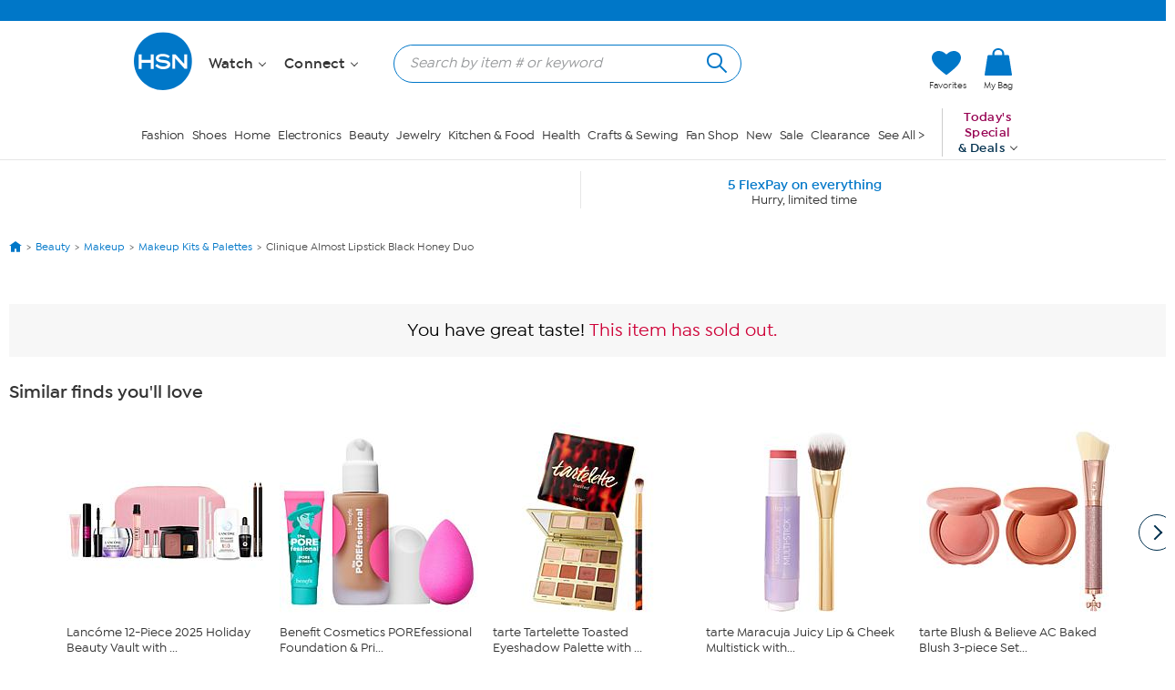

--- FILE ---
content_type: text/html; charset=utf-8
request_url: https://www.hsn.com/products/clinique-almost-lipstick-black-honey-duo/20210796
body_size: 70390
content:




<!doctype html>
<!--[if lt IE 7]><html class="no-js lt-ie10 lt-ie9 lt-ie8 lt-ie7" lang="en" xmlns:og=”https://ogp.me/ns#” xmlns:fb=”https://www.facebook.com/2008/fbml”><![endif]-->
<!--[if IE 7]><html class="no-js lt-ie10 lt-ie9 lt-ie8" lang="en" xmlns:og=”https://ogp.me/ns#” xmlns:fb=”https://www.facebook.com/2008/fbml”><![endif]-->
<!--[if IE 8]><html class="no-js lt-ie10 lt-ie9" lang="en" xmlns:og=”https://ogp.me/ns#” xmlns:fb=”https://www.facebook.com/2008/fbml”><![endif]-->
<!--[if IE 9]><html class="no-js lt-ie10" lang="en" xmlns:og=”https://ogp.me/ns#” xmlns:fb=”https://www.facebook.com/2008/fbml”><![endif]-->
<!--[if gt IE 9]><!-->
<html class="no-js" lang="en" xmlns:og="https://ogp.me/ns#" xmlns:fb="https://www.facebook.com/2008/fbml">
<!--<![endif]-->
<head>
    <meta charset="utf-8" />
    <link rel="dns-prefetch" href="https://img.hsni.com">
    <link rel="dns-prefetch" href="https://i01.hsncdn.com">
    <link rel="dns-prefetch" href="https://i02.hsncdn.com">
    <link rel="dns-prefetch" href="https://i03.hsncdn.com">
    <link rel="dns-prefetch" href="https://i04.hsncdn.com">
	<meta name="viewport" content="width=device-width, initial-scale=1">
    <title>Clinique Almost Lipstick Black Honey Duo | HSN</title>
    

<link href="https://www.hsn.com/cassette.axd/stylesheet/0b93523617513c0990da02747e8f1553f8dba35b/site.css" type="text/css" rel="stylesheet"/>

            <link rel="image_src" href="https://i01.hsncdn.com/is/image/HomeShoppingNetwork/prodfull/clinique-almost-lipstick-black-honey-duo-d-2021070114101502~20210796w.jpg" />

            <link rel="canonical" href="https://www.hsn.com/products/clinique-almost-lipstick-black-honey-duo/20210796" />

    
            <meta name="description" content="Clinique Almost Lipstick Black Honey Duo, Shop  at https://www.hsn.com." />

    
            <meta name="format-detection" content="telephone=no" />

        <meta name="al:iphone:url" content="hsnapp://product/20210796/" />
        <meta name="al:iphone:app_store_id" content="324326909" />
        <meta name="al:iphone:app_name" content="HSN shop app" />
        <meta name="al:ipad:url" content="hsnapp://product/20210796/" />
        <meta name="al:ipad:app_store_id" content="408868281" />
        <meta name="al:ipad:app_name" content="HSN for iPad" />
        <meta name="branch:deeplink:$ios_deeplink_path" content="product/20210796" />
        <meta name="branch:deeplink:$android_deeplink_path" content="product/20210796" />

            <meta property="og:title" content="Clinique Almost Lipstick Black Honey Duo | HSN" />

            <meta property="og:type" content="product" />

        <meta property="og:image" content="https://i01.hsncdn.com/is/image/HomeShoppingNetwork/prodfull/clinique-almost-lipstick-black-honey-duo-d-2021070114101502~20210796w.jpg" />
        <meta property="og:image:secure_url" content="https://i01.hsncdn.com/is/image/HomeShoppingNetwork/prodfull/clinique-almost-lipstick-black-honey-duo-d-2021070114101502~20210796w.jpg" />
        <meta property="og:image:width" content="100" />
        <meta property="og:image:height" content="100" />
        <meta property="og:price:currency" content="USD" />
            <meta property="og:url" content="https://www.hsn.com/products/clinique-almost-lipstick-black-honey-duo/20210796?cm_mmc=sharingsite-_-facebook-_-product-_-na&amp;utm_source=facebook&amp;utm_medium=social-organic&amp;utm_campaign=sharingsite&amp;utm_content=product_beauty" />

            <meta property="og:site_name" content="HSN" />

            <meta property="og:description" content="Clinique Almost Lipstick Black Honey Duo, Shop  at https://www.hsn.com." />

            <meta property="og:price:amount" content="34.00" />

            <meta property="og:availability" content="outofstock" />

            <meta property="fb:app_id" content="215160975166467" />

    
    <link href="https://www.hsn.com/cassette.axd/file/favicon-3e9b01aec443ff44843df31202f8755008c23a3e.ico" rel="shortcut icon" />
    <link href="https://www.hsn.com/cassette.axd/file/apple-touch-icon-57x57-d05493c98548dc286bd544ab3e847f4900acdbf8.png" rel="apple-touch-icon">
    <link href="https://www.hsn.com/cassette.axd/file/apple-touch-icon-72x72-5a717b33f32bddf8e7275acde2b1153a144d9287.png" rel="apple-touch-icon" sizes="72x72">
    <link href="https://www.hsn.com/cassette.axd/file/apple-touch-icon-114x114-e9522fd9143f95e89c8ed6b5c9dd324615d8a8e4.png" rel="apple-touch-icon" sizes="114x114">
    <link href="https://www.hsn.com/cassette.axd/file/apple-touch-icon-120x120-af968907bda9afbe9cfff7bc04e1ebb80a5fb806.png" rel="apple-touch-icon" sizes="120x120">
    <script>
// akam-sw.js install script version 1.3.6
"serviceWorker"in navigator&&"find"in[]&&function(){var e=new Promise(function(e){"complete"===document.readyState||!1?e():(window.addEventListener("load",function(){e()}),setTimeout(function(){"complete"!==document.readyState&&e()},1e4))}),n=window.akamServiceWorkerInvoked,r="1.3.6";if(n)aka3pmLog("akam-setup already invoked");else{window.akamServiceWorkerInvoked=!0,window.aka3pmLog=function(){window.akamServiceWorkerDebug&&console.log.apply(console,arguments)};function o(e){(window.BOOMR_mq=window.BOOMR_mq||[]).push(["addVar",{"sm.sw.s":e,"sm.sw.v":r}])}var i="/akam-sw.js",a=new Map;navigator.serviceWorker.addEventListener("message",function(e){var n,r,o=e.data;if(o.isAka3pm)if(o.command){var i=(n=o.command,(r=a.get(n))&&r.length>0?r.shift():null);i&&i(e.data.response)}else if(o.commandToClient)switch(o.commandToClient){case"enableDebug":window.akamServiceWorkerDebug||(window.akamServiceWorkerDebug=!0,aka3pmLog("Setup script debug enabled via service worker message"),v());break;case"boomerangMQ":o.payload&&(window.BOOMR_mq=window.BOOMR_mq||[]).push(o.payload)}aka3pmLog("akam-sw message: "+JSON.stringify(e.data))});var t=function(e){return new Promise(function(n){var r,o;r=e.command,o=n,a.has(r)||a.set(r,[]),a.get(r).push(o),navigator.serviceWorker.controller&&(e.isAka3pm=!0,navigator.serviceWorker.controller.postMessage(e))})},c=function(e){return t({command:"navTiming",navTiming:e})},s=null,m={},d=function(){var e=i;return s&&(e+="?othersw="+encodeURIComponent(s)),function(e,n){return new Promise(function(r,i){aka3pmLog("Registering service worker with URL: "+e),navigator.serviceWorker.register(e,n).then(function(e){aka3pmLog("ServiceWorker registration successful with scope: ",e.scope),r(e),o(1)}).catch(function(e){aka3pmLog("ServiceWorker registration failed: ",e),o(0),i(e)})})}(e,m)},g=navigator.serviceWorker.__proto__.register;if(navigator.serviceWorker.__proto__.register=function(n,r){return n.includes(i)?g.call(this,n,r):(aka3pmLog("Overriding registration of service worker for: "+n),s=new URL(n,window.location.href),m=r,navigator.serviceWorker.controller?new Promise(function(n,r){var o=navigator.serviceWorker.controller.scriptURL;if(o.includes(i)){var a=encodeURIComponent(s);o.includes(a)?(aka3pmLog("Cancelling registration as we already integrate other SW: "+s),navigator.serviceWorker.getRegistration().then(function(e){n(e)})):e.then(function(){aka3pmLog("Unregistering existing 3pm service worker"),navigator.serviceWorker.getRegistration().then(function(e){e.unregister().then(function(){return d()}).then(function(e){n(e)}).catch(function(e){r(e)})})})}else aka3pmLog("Cancelling registration as we already have akam-sw.js installed"),navigator.serviceWorker.getRegistration().then(function(e){n(e)})}):g.call(this,n,r))},navigator.serviceWorker.controller){var u=navigator.serviceWorker.controller.scriptURL;u.includes("/akam-sw.js")||u.includes("/akam-sw-preprod.js")||u.includes("/threepm-sw.js")||(aka3pmLog("Detected existing service worker. Removing and re-adding inside akam-sw.js"),s=new URL(u,window.location.href),e.then(function(){navigator.serviceWorker.getRegistration().then(function(e){m={scope:e.scope},e.unregister(),d()})}))}else e.then(function(){window.akamServiceWorkerPreprod&&(i="/akam-sw-preprod.js"),d()});if(window.performance){var w=window.performance.timing,l=w.responseEnd-w.responseStart;c(l)}e.then(function(){t({command:"pageLoad"})});var k=!1;function v(){window.akamServiceWorkerDebug&&!k&&(k=!0,aka3pmLog("Initializing debug functions at window scope"),window.aka3pmInjectSwPolicy=function(e){return t({command:"updatePolicy",policy:e})},window.aka3pmDisableInjectedPolicy=function(){return t({command:"disableInjectedPolicy"})},window.aka3pmDeleteInjectedPolicy=function(){return t({command:"deleteInjectedPolicy"})},window.aka3pmGetStateAsync=function(){return t({command:"getState"})},window.aka3pmDumpState=function(){aka3pmGetStateAsync().then(function(e){aka3pmLog(JSON.stringify(e,null,"\t"))})},window.aka3pmInjectTiming=function(e){return c(e)},window.aka3pmUpdatePolicyFromNetwork=function(){return t({command:"pullPolicyFromNetwork"})})}v()}}();</script>
<script type="text/javascript" src="https://www.hsn.com/public/32a66c1a66d0e375c292600f1aa19c6a760011897611" async ></script><script class="device-information" type="application/json">
        {"Vendor":"Apple","Model":"Macintosh","Version":"10.15.7","OsName":"macOS","ScreenHeight":0,"ScreenWidth":0,"BrowserName":"Chrome","BrowserVendor":"Google","BrowserVersion":"131","LayoutEngine":"Blink","IsMobile":false,"IsSmartPhone":false,"IsTablet":false,"IsTouchScreen":false,"IsCrawler":true,"IsForcedFullSite":false,"IsDistributedCommerce":false,"SupportsHtml5Video":true,"SupportsSvg":true,"IsAppleTv":false,"IsAndroidPhone":false,"IsAndroidTablet":false,"IsIpad":false,"IsIphone":false,"IsWindowsMetro":false,"IsIosAppV2":false,"IsAndroidNativeHomepage":false,"DeviceKey":"D","IsNativeApp":false,"NativeAppVersion":{"Major":0,"Minor":0,"Build":-1,"Revision":-1,"MajorRevision":-1,"MinorRevision":-1},"DisplayOptions":{"Hide":0},"AppCapabilities":[],"IsWin8Metro":false,"NativeAppHeaders":"","IsLocalyticsEnabled":false,"HasNativeSignin":false}
    </script>
    <script>
        var internalRequest = 'False';
        var isWin8Metro = false;
    </script>

<script>!function(e){function n(t){if(r[t])return r[t].exports;var o=r[t]={i:t,l:!1,exports:{}};return e[t].call(o.exports,o,o.exports,n),o.l=!0,o.exports}var t=window.webpackJsonp;window.webpackJsonp=function(r,i,c){for(var a,u,f,s=0,d=[];s<r.length;s++)u=r[s],o[u]&&d.push(o[u][0]),o[u]=0;for(a in i)Object.prototype.hasOwnProperty.call(i,a)&&(e[a]=i[a]);for(t&&t(r,i,c);d.length;)d.shift()();if(c)for(s=0;s<c.length;s++)f=n(n.s=c[s]);return f};var r={},o={39:0};n.e=function(e){function t(){a.onerror=a.onload=null,clearTimeout(u);var n=o[e];0!==n&&(n&&n[1](new Error("Loading chunk "+e+" failed.")),o[e]=void 0)}var r=o[e];if(0===r)return new Promise(function(e){e()});if(r)return r[2];var i=new Promise(function(n,t){r=o[e]=[n,t]});r[2]=i;var c=document.getElementsByTagName("head")[0],a=document.createElement("script");a.type="text/javascript",a.charset="utf-8",a.async=!0,a.timeout=12e4,n.nc&&a.setAttribute("nonce",n.nc),a.src=n.p+""+({0:"easyXDM",1:"WriteReview",2:"WidgetSignin"}[e]||e)+"."+{0:"a7d934e5cae21e4b1bb4",1:"dd44dec93c30f8e37d54",2:"a3e8980b67cdd5d78ab5"}[e]+".js";var u=setTimeout(t,12e4);return a.onerror=a.onload=t,c.appendChild(a),i},n.m=e,n.c=r,n.d=function(e,t,r){n.o(e,t)||Object.defineProperty(e,t,{configurable:!1,enumerable:!0,get:r})},n.n=function(e){var t=e&&e.__esModule?function(){return e.default}:function(){return e};return n.d(t,"a",t),t},n.o=function(e,n){return Object.prototype.hasOwnProperty.call(e,n)},n.p="/bundles/",n.oe=function(e){throw console.error(e),e},n(n.s=0)}({0:function(e,n,t){e.exports=t("2BPP")},"2BPP":function(e,n,t){(function(n){e.exports=n.loadCSS=t("fcwj")}).call(n,t("DuR2"))},DuR2:function(e,n){var t;t=function(){return this}();try{t=t||Function("return this")()||(0,eval)("this")}catch(e){"object"==typeof window&&(t=window)}e.exports=t},fcwj:function(e,n,t){(function(n){/*! loadCSS: load a CSS file asynchronously. [c]2016 @scottjehl, Filament Group, Inc. Licensed MIT */
!function(n){"use strict";var t=function(e,t,r){function o(e){if(a.body)return e();setTimeout(function(){o(e)})}function i(){u.addEventListener&&u.removeEventListener("load",i),u.media=r||"all"}var c,a=n.document,u=a.createElement("link");if(t)c=t;else{var f=(a.body||a.getElementsByTagName("head")[0]).childNodes;c=f[f.length-1]}var s=a.styleSheets;u.rel="stylesheet",u.href=e,u.media="only x",o(function(){c.parentNode.insertBefore(u,t?c:c.nextSibling)});var d=function(e){for(var n=u.href,t=s.length;t--;)if(s[t].href===n)return e();setTimeout(function(){d(e)})};return u.addEventListener&&u.addEventListener("load",i),u.onloadcssdefined=d,d(i),u};e.exports=t}(void 0!==n?n:this)}).call(n,t("DuR2"))}});
//# sourceMappingURL=manifest.6a27958e87ccb8265d3b.js.map</script>
<script src='/bundles/head.2804f5efd5367db124a2.js'></script>








<style type="text/css" id="at-body-style">
    body {
        opacity: 0 !important;
    }
</style>

<script src="/assets/js/HSN/AdobeTarget/VisitorAPI.js"></script>
<script>
    
    setTimeout(function(){
        $('#at-body-style').remove();
    }, 1000);

    var hsnAdobeDataLayer = [{
  "facebook_app_id": "215160975166467",
  "google_analytics_id": "UA-65179481-1",
  "coremetrics_client_id": "90028889",
  "coremetrics_client_url": "ww62.hsn.com",
  "page_type": "Product",
  "page_name": "Product",
  "site_type": "desktop",
  "site_name": "hsn",
  "device_type": "macOS",
  "current_time": 1768882162620,
  "display_page": 0,
  "display_count": 0,
  "display_skip": 0,
  "product_id": [
    20210796
  ],
  "product_sku": [
    1279209
  ],
  "product_brand": [
    "Clinique"
  ],
  "product_name": [
    "Clinique Almost Lipstick Black Honey Duo"
  ],
  "product_sale_price": [
    34.00
  ],
  "product_original_price": [
    34.00
  ],
  "product_shipping_handling": [
    "3.50"
  ],
  "product_brand_attribute": [
    {
      "Name": "Clinique",
      "Id": 19342
    }
  ],
  "product_brand_name": [
    "Clinique"
  ],
  "product_brand_id": [
    19342
  ],
  "categories": [
    [
      {
        "Name": "Beauty",
        "Id": "BS"
      },
      {
        "Name": "Makeup",
        "Id": "BS0001"
      },
      {
        "Name": "Makeup Kits & Palettes",
        "Id": "BS0005"
      }
    ]
  ],
  "product_primary_category_id": [
    "BS0005"
  ],
  "product_primary_category_name": [
    "Makeup Kits & Palettes"
  ],
  "product_attributes": [
    []
  ],
  "product_item_flag": [
    "Sold Out"
  ],
  "product_rating_average": [
    4.1
  ],
  "product_rating_count": [
    128
  ],
  "product_code_highest_flexpay": [
    3
  ],
  "product_code_first_flexpay_amount": [
    11.33
  ],
  "product_sale_time_remaining": [
    null
  ],
  "product_retek_division": [
    4
  ],
  "product_afs_status": [
    false
  ],
  "is_onair_today": [
    false
  ],
  "product_has_warranty": [
    false
  ],
  "product_has_video": [
    false
  ],
  "ab_test_value_cms": "TestB",
  "ab_test_value_2": "TestA",
  "error_type": 0,
  "matrix_id": [
    0
  ],
  "low_inventory_level": [
    0
  ],
  "product_image_url": [
    "https://i01.hsncdn.com/is/image/HomeShoppingNetwork/rocs1200/clinique-almost-lipstick-black-honey-duo-d-2021070114101502~20210796w.jpg",
    "https://i02.hsncdn.com/is/image/HomeShoppingNetwork/rocs1200/clinique-almost-lipstick-black-honey-duo-d-20220408113258917~1279209_alt5.jpg",
    "https://i04.hsncdn.com/is/image/HomeShoppingNetwork/rocs1200/clinique-almost-lipstick-black-honey-duo-d-20220408113253507~1279209_alt9.jpg",
    "https://i04.hsncdn.com/is/image/HomeShoppingNetwork/rocs1200/clinique-almost-lipstick-black-honey-duo-d-2024051409511619~1279209_alt1.jpg",
    "https://i03.hsncdn.com/is/image/HomeShoppingNetwork/rocs1200/clinique-almost-lipstick-black-honey-duo-d-20240514095118197~1279209_alt4.jpg",
    "https://i04.hsncdn.com/is/image/HomeShoppingNetwork/rocs1200/clinique-almost-lipstick-black-honey-duo-d-20240514095120173~1279209_alt3.jpg",
    "https://i01.hsncdn.com/is/image/HomeShoppingNetwork/rocs1200/clinique-almost-lipstick-black-honey-duo-d-20240514095123607~1279209_alt2.jpg",
    "https://i03.hsncdn.com/is/image/HomeShoppingNetwork/rocs1200/clinique-almost-lipstick-black-honey-duo-d-20220408113304827~1279209_alt8.jpg",
    "https://i01.hsncdn.com/is/image/HomeShoppingNetwork/rocs1200/clinique-almost-lipstick-black-honey-duo-d-20210923111522083~1279209_alt60.jpg",
    "https://i04.hsncdn.com/is/image/HomeShoppingNetwork/rocs1200/clinique-almost-lipstick-black-honey-duo-d-20210923111528623~1279209_alt61.jpg",
    "https://i02.hsncdn.com/is/image/HomeShoppingNetwork/rocs1200/clinique-almost-lipstick-black-honey-duo-d-20220408113304807~1279209_alt7.jpg"
  ]
}];

    var hsnAdobeExtraData = {
        isLessman: false
    };
</script>

<script defer src='/bundles/adobe.911ce57bd47309016d9f.js'></script>



<script>(window.BOOMR_mq=window.BOOMR_mq||[]).push(["addVar",{"rua.upush":"false","rua.cpush":"true","rua.upre":"false","rua.cpre":"false","rua.uprl":"false","rua.cprl":"false","rua.cprf":"false","rua.trans":"SJ-16b4e650-4925-42d4-bf54-c22d4ff043f2","rua.cook":"false","rua.ims":"false","rua.ufprl":"false","rua.cfprl":"true","rua.isuxp":"false","rua.texp":"norulematch","rua.ceh":"false","rua.ueh":"false","rua.ieh.st":"0"}]);</script>
                              <script>!function(a){var e="https://s.go-mpulse.net/boomerang/",t="addEventListener";if("False"=="True")a.BOOMR_config=a.BOOMR_config||{},a.BOOMR_config.PageParams=a.BOOMR_config.PageParams||{},a.BOOMR_config.PageParams.pci=!0,e="https://s2.go-mpulse.net/boomerang/";if(window.BOOMR_API_key="ES2KS-7ZHWV-CJWMG-6EA78-DGF9D",function(){function n(e){a.BOOMR_onload=e&&e.timeStamp||(new Date).getTime()}if(!a.BOOMR||!a.BOOMR.version&&!a.BOOMR.snippetExecuted){a.BOOMR=a.BOOMR||{},a.BOOMR.snippetExecuted=!0;var i,_,o,r=document.createElement("iframe");if(a[t])a[t]("load",n,!1);else if(a.attachEvent)a.attachEvent("onload",n);r.src="javascript:void(0)",r.title="",r.role="presentation",(r.frameElement||r).style.cssText="width:0;height:0;border:0;display:none;",o=document.getElementsByTagName("script")[0],o.parentNode.insertBefore(r,o);try{_=r.contentWindow.document}catch(O){i=document.domain,r.src="javascript:var d=document.open();d.domain='"+i+"';void(0);",_=r.contentWindow.document}_.open()._l=function(){var a=this.createElement("script");if(i)this.domain=i;a.id="boomr-if-as",a.src=e+"ES2KS-7ZHWV-CJWMG-6EA78-DGF9D",BOOMR_lstart=(new Date).getTime(),this.body.appendChild(a)},_.write("<bo"+'dy onload="document._l();">'),_.close()}}(),"".length>0)if(a&&"performance"in a&&a.performance&&"function"==typeof a.performance.setResourceTimingBufferSize)a.performance.setResourceTimingBufferSize();!function(){if(BOOMR=a.BOOMR||{},BOOMR.plugins=BOOMR.plugins||{},!BOOMR.plugins.AK){var e="true"=="true"?1:0,t="",n="ami36ryxhznke2lo77za-f-e102ee62c-clientnsv4-s.akamaihd.net",i="false"=="true"?2:1,_={"ak.v":"39","ak.cp":"57452","ak.ai":parseInt("177308",10),"ak.ol":"0","ak.cr":8,"ak.ipv":4,"ak.proto":"h2","ak.rid":"7db89b1a","ak.r":47358,"ak.a2":e,"ak.m":"a","ak.n":"essl","ak.bpcip":"3.17.191.0","ak.cport":43256,"ak.gh":"23.208.24.233","ak.quicv":"","ak.tlsv":"tls1.3","ak.0rtt":"","ak.0rtt.ed":"","ak.csrc":"-","ak.acc":"","ak.t":"1768882162","ak.ak":"hOBiQwZUYzCg5VSAfCLimQ==OtQdmiBiYwXLXuPV4LZ60fZiJkL+raeOwk1lxgA9Gv4XNv+dPCIvVeRkDFb3jxVO2FgjPLi/jYaQFoLDGMbaMbU5CBsfru1G7VYEjgcGzXaoQsh8CQRiiVJOGP4NhRDPKAJWLtBv5wiQXWugtTHkkzXeVN8kU3XOA6LYWEAuhS4raDvrVf5YuFO/n6bLcE9paRuuTLGYVmqiizxY1ztnAHnYV1iN3NRRCSiz+dRGKoZr29OpUx8OInu2NFyjf+LtOtr+DGHUe7jFQkbNNpf3bjUzn6w1wr18Bf8rozjObL0ea+NTpqfTGnGUcB3g0N3N/0fjkjQFaGGTst28bxIbOwk3QRyUcd+/UP7w+SnH0uxzzujDBIiHpKRvdAWnyBhdn11tvCFeLogYB/oDBCco8HoDZfkuDJwhVBgghHj76rs=","ak.pv":"480","ak.dpoabenc":"","ak.tf":i};if(""!==t)_["ak.ruds"]=t;var o={i:!1,av:function(e){var t="http.initiator";if(e&&(!e[t]||"spa_hard"===e[t]))_["ak.feo"]=void 0!==a.aFeoApplied?1:0,BOOMR.addVar(_)},rv:function(){var a=["ak.bpcip","ak.cport","ak.cr","ak.csrc","ak.gh","ak.ipv","ak.m","ak.n","ak.ol","ak.proto","ak.quicv","ak.tlsv","ak.0rtt","ak.0rtt.ed","ak.r","ak.acc","ak.t","ak.tf"];BOOMR.removeVar(a)}};BOOMR.plugins.AK={akVars:_,akDNSPreFetchDomain:n,init:function(){if(!o.i){var a=BOOMR.subscribe;a("before_beacon",o.av,null,null),a("onbeacon",o.rv,null,null),o.i=!0}return this},is_complete:function(){return!0}}}}()}(window);</script></head>
<body class="desktop   pd-v2" id="products-show">

    <div class="js-disabled-message">We use JavaScript to create the most functional website possible for our customers. JavaScript enables you to fully navigate and make a purchase on our site. If disabled the content or the functionality of the website can be limited or unavailable. Please enable JavaScript in your browser for the best possible experience. Thank you!</div>
    <div id="server-name" title="WW5F- - 1/19/2026 11:09:22 PM"></div>

    


<header>
    
    
    <!--[if lt IE 7]><p id="unsupported-browser">To take advantage of all HSN.com has to offer, please upgrade your browser to a newer version. You may get the latest here: <a href="https://browsehappy.com/">browsehappy.com</a>.</p><![endif]-->
    
    <div id="navigation-wrapper">
        <a href="#torso" class="skip-link">Skip to Main Content</a>

<nav id="primary-navigation" class="primary-navigation">
    <div class="branch-journeys-top"></div>

<div id="utility-nav-parent" class="wrap">
    <div class="clearfix" id="utility-nav">  
        <div style="float: right; ">


    <!-- Brief:94224 -->

<!-- Empty -->


        </div>
    </div>
</div>
   
    <div class="wrap">
        <div class="clearfix" id="featured-nav">
            <div class="hsn-logo-container">


    <!-- Brief:113162 -->

<style>
#_PageBody #logo { position: inherit !important; }

#primary-navigation .zLogoSmall {
    width: 66px; height: 66px;
    margin-top: 1px;
}
#primary-navigation .sticky-navigation .zLogoSmall {
    width: 44px; height: 44px;
    margin-top: 0px;
}
body#CmsShops #torso #template-product-grid .featured ._hostmain { opacity: 0; }


/* Utility Nav -> zLogoNav */
#utility-nav > div { float: none !important; }
#primary-navigation .zLogoNav {
    float: left;
    margin: 27px 0px 0 16px;
}
#primary-navigation .zLogoNav .zClear {
    clear: both;
}
#primary-navigation .zLogoNav .zText {
    float: left;
    position: relative;
    margin: 0 21px 0 0px;
    padding-bottom: 10px;
    font-size: 16px; line-height: 1.1em; font-family: IsidoraSemibold, "AvalonDemi";
    letter-spacing: 0.2px;
    color: #333;
    cursor: pointer;
}
#primary-navigation .zLogoNav .zText .zArrow {
    display: inline-block;
    width: 5px; height: 5px;
    margin: 0 0 3px 3px;
    transform: rotate(45deg);
    border-bottom: 1px solid #333;
    border-right: 1px solid #333;
}
/* Flyouts */
#primary-navigation .zLogoNav .zFlyout {
    display: none;
    position: absolute; z-index: 1001;
    top: 90%; left: 0%;
    background-color: #fff;
    /* box-shadow: 6px 6px 16px 0 rgba(0,0,0,.2); */
    box-shadow: rgba(0,0,0,0.3) 1px 1px 8px;
    border: solid 1px #e6e6e6;
}
#primary-navigation .zLogoNav .zFlyout .zHamNavLinks {
    width: 200px;
}
#primary-navigation .zLogoNav .zWatch .zFlyout .zHamNavLinks {
    width: 200px;
}

#primary-navigation .zLogoNav .zFlyout .zHamNavLinks .zCol {
    width: 100%;
    padding: 20px 12px;
    box-sizing: border-box;
}
#primary-navigation .zLogoNav .zWatch .zFlyout .zHamNavLinks .zCol {
    width: 100%;
}
#primary-navigation .zHamNavLinks .zLink {
    display: block;
    font-size: 14px;
    line-height: 2.24em;
    font-family: IsidoraMedium, AvalonBook;
    color: #333;
}

/*
#primary-navigation .zLogoNav .zFlyout .zLink {
    display: block;
    padding: 0px 10px;
    font-size: 16px; line-height: 2.3em; font-family: AvalonBook;
    text-decoration: none;
    color: #333;
    border-top: 1px dotted #ddd;
    white-space: nowrap;
}
#primary-navigation .zLogoNav .zFlyout .zLink:first-child { border-top: 0px solid #ddd; }
#primary-navigation .zLogoNav .zFlyout .zLink:hover {
    color: #fff;
    background-color: #0077c8;
}
*/

/* Sticky */
nav#primary-navigation .sticky-navigation  .sticky-logo-container .Logo {
    margin: 0 19px 0 0;
}
nav#primary-navigation .sticky-navigation #hamburger-open {
    margin: 0 36px 0 0;
}
nav#primary-navigation .sticky-navigation .zLogoNav {
    margin: 13px 10px 0 0;
}
nav#primary-navigation .sticky-navigation #hamburger-open #hamburger-holder .hamburger-cell li:hover,
nav#primary-navigation .sticky-navigation #hamburger-open #hamburger-holder .hamburger-cell li.active {
    background: #0077c8;
}

/* Settings for 1280px */
@media only screen and (min-width: 1300px) {
    /* Sticky */
    nav#primary-navigation .sticky-navigation .zLogoNav {
        margin: 13px 0 0 0;
    }
}
  
#account-dropdown #account-menu-container .sub-menu li a {
    font-family: IsidoraMedium, Avalonmedium;
}
</style>

<div class="Logo" style="float: left;">
    <a href="/" id="logo" title="Visit the HSN Homepage" manual_cm_re="header-_-logo-_-hsn">
        <!-- <img class="zLogoLarge" data-src="//i01.hsncdn.com/orig/globalnav_V2_40years.gif" alt="" width="207" height="87" border="0"> -->
        <svg class="zLogoSmall" viewbox="0 0 45 45" version="1.1" xmlns="http://www.w3.org/2000/svg" xmlns:xlink="http://www.w3.org/1999/xlink">
            <!-- Generator: sketchtool 39.1 (31720) - http://www.bohemiancoding.com/sketch -->
            <defs>
                <polygon id="path-1" points="43.5273631 0.00541133915 0 0.00541133915 0 43.5360974 43.5273631 43.5360974 43.5273631 0.00541133915"></polygon>
            </defs>
            <g id="Page-1" stroke="none" stroke-width="1" fill="none" fill-rule="evenodd">
                <g id="StickyNav" transform="translate(-17.000000, -9.000000)">
                    <g id="Logo/Search/Account/Bag" transform="translate(-21.000000, -10.000000)">
                        <g id="Logo" transform="translate(38.000000, 19.000000)">
                            <g id="Group-3" transform="translate(0.000000, 0.129797)">
                                <mask id="mask-2" fill="white">
                                    <use xlink:href="#path-1"></use>
                                </mask>
                                <g id="Clip-2"></g>
                                <path d="M21.7649361,0.00514008021 C33.7850981,0.00514008021 43.5273631,9.74672693 43.5273631,21.7696015 C43.5273631,33.7904416 33.7850981,43.5360974 21.7649361,43.5360974 C9.7427397,43.5360974 -0.000203444209,33.7904416 -0.000203444209,21.7696015 C-0.000203444209,9.74672693 9.7427397,0.00514008021 21.7649361,0.00514008021" id="Fill-1" fill="#0077c8" mask="url(#mask-2)"></path>
                            </g>
                            <polygon id="Fill-4" fill="#FEFEFE" points="14.7861216 27.7337041 14.7861216 16.8474045 14.5514826 16.8474045 12.5584075 16.8474045 12.5584075 21.0200452 5.83728905 21.0200452 5.83728905 16.8474045 3.6116094 16.8474045 3.6116094 27.7337041 5.83728905 27.7337041 5.83728905 23.1114517 12.5584075 23.1114517 12.5584075 27.7337041"></polygon>
                            <path d="M27.3361202,24.6290099 C27.5171855,21.5237731 23.6436078,21.1602861 21.5766146,21.0022778 C19.4078993,20.837488 18.5256296,20.4875639 18.6042947,19.6385234 C18.6917757,18.7087834 20.3823971,18.2991824 21.5833961,18.3602156 C23.1112621,18.4368463 24.1196672,18.5623036 25.7838408,19.6629367 C25.7838408,19.6629367 26.3453469,18.9339283 26.9427947,18.2076325 C24.8934334,16.6824791 22.7918547,16.5095515 21.5677987,16.4898852 C20.6516216,16.4803912 16.4349013,16.6485717 16.3894654,19.7822907 C16.346064,22.6433944 20.1674244,22.9519514 21.5528795,23.1323386 C22.5626409,23.2625429 25.0833146,23.3269669 25.0833146,24.4845645 C25.0833146,25.5573936 23.0536196,26.0314186 21.5861087,25.9324091 C19.3502568,25.7805041 18.4788375,25.0664149 17.3700665,23.9467936 C16.8058479,24.5476322 15.9744393,25.3865005 15.9744393,25.3865005 C17.220196,26.8133225 19.4316345,27.920059 21.5528795,28.0000804 C22.7613381,28.0428037 27.1570893,27.7749355 27.3361202,24.6290099" id="Fill-6" fill="#FEFEFE"></path>
                            <path d="M38.0142963,27.6966095 L39.9402348,27.6966095 L39.9402348,16.8679524 L39.7076303,16.8679524 L37.7335433,16.8679524 L37.7335433,24.1098881 C37.0133508,23.3123868 31.1812835,16.8679524 31.1812835,16.8679524 L28.7514815,16.8679524 L28.7514815,27.6966095 L30.9093464,27.6966095 L30.9093464,19.7765264 C31.6417456,20.5909814 38.0142963,27.6966095 38.0142963,27.6966095" id="Fill-8" fill="#FEFEFE"></path>
                        </g>
                    </g>
                </g>
            </g>
        </svg>
    </a>
</div>

<div class="zLogoNav">
  <!--
    <div class="zShop zText">
        Shop <div class="zArrow"></div>
        
        <div class="zFlyout">
            <div class="zHamNavLinks">
                <div class="zCol">
                    <!-- <div class="zHeaderDiv">
                        <a class="zHeader" href="/shop/bed-and-bath/ho0001"
                            manual_cm_re="topnav-_-home-_-bedbath" manual_cm_sp="topnav-_-home-_-bedbath">
                            Bed & Bath</a>
                    </div> -->
        <!--            
                    <a class="zLink" href="/todays-special"
                        manual_cm_re="header-_-Shoputilitynav-_-todaysspecial" manual_cm_sp="header-_-Shoputilitynav-_-todaysspecial">
                        Today's Special</a>
                    <a class="zLink" href="/watch/items-recently-aired"
                        manual_cm_re="header-_-Shoputilitynav-_-hsnitemsrecentlyaired" manual_cm_sp="header-_-Shoputilitynav-_-hsnitemsrecentlyaired">
                        Recently Aired</a>
                    <a class="zLink" href="/shop/deals/dc"
                        manual_cm_re="header-_-Shoputilitynav-_-deals" manual_cm_sp="header-_-Shoputilitynav-_-deals">
                        Deals</a>
                    <a class="zLink" href="/shop/hot-items/8413"
                        manual_cm_re="header-_-Shoputilitynav-_-hotitems" manual_cm_sp="header-_-Shoputilitynav-_-hotitems">
                        Hot Items</a>
                    <a class="zLink" href="/shop/great-finds/14254"
                        manual_cm_re="header-_-Shoputilitynav-_-greatfinds" manual_cm_sp="header-_-Shoputilitynav-_-greatfinds">
                        Great Finds</a>
                    <a class="zLink" href="/shop/clearance/4525"
                        manual_cm_re="header-_-Shoputilitynav-_-clearance" manual_cm_sp="header-_-Shoputilitynav-_-clearance">
                        Clearance</a>
                    <a class="zLink" href="/store-directory"
                        manual_cm_re="header-_-Shoputilitynav-_-alldepartments" manual_cm_sp="header-_-Shoputilitynav-_-alldepartments">
                        All Departments</a>
                    <a class="zLink" href="/brands"
                        manual_cm_re="header-_-Shoputilitynav-_-allbrands" manual_cm_sp="header-_-Shoputilitynav-_-allbrands">
                        All Brands</a>
                </div>
            </div>
        </div>
        
    </div> 
    -->
    <!-- CMS 113162 -->
    <div class="zWatch zText">
        Watch <div class="zArrow"></div>
        
        <div class="zFlyout">
            <div class="zHamNavLinks">
                <div class="zCol">
                    <h3 style="color: #003B5C;">HSN</h3>
                    <a class="zLink" href="/watch/live" manual_cm_re="header-_-Watchutilitynav-_-hsnlive">
                        HSN Live</a>
                    <a class="zLink" href="/watch/program-guide" manual_cm_re="header-_-Watchutilitynav-_-hsnprogramguide">
                        HSN Program Guide</a>
                    <a class="zLink" href="/watch/items-recently-aired" manual_cm_re="header-_-Watchutilitynav-_-hsnitemsrecentlyaired">
                        HSN Items Recently Aired</a>

                    <hr style="display: block !important; color: #ccc; size: 1px; margin: 5% 0% 5% 0%;">

                    <h3 style="color: #003B5C;">HSN2</h3>
                    <a class="zLink" href="/watch/live?network=4" manual_cm_re="header-_-Watchutilitynav-_-hsn2live">
                        HSN2 Live</a>
                    <a class="zLink" href="/watch/program-guide?network=4" manual_cm_re="header-_-Watchutilitynav-_-hsn2programguide">
                        HSN2 Program Guide</a>
                    <a class="zLink" href="/watch/items-recently-aired?network=4" manual_cm_re="header-_-Watchutilitynav-_-hsn2itemsrecentlyaired">
                        HSN2 Items Recently Aired</a>

                    <hr style="display: block !important; color: #ccc; size: 1px; margin: 5% 0% 0% 0%;">    
                    
                    <a class="zLink" href="/watch/channel-finder" manual_cm_re="header-_-Watchutilitynav-_-channelfinder">
                        Channel Finder</a>
                    <a class="zLink" href="/content/SH0WH0STS/236" manual_cm_re="header-_-Watchutilitynav-_-showhosts">
                        Show Hosts</a>
                    <a class="zLink" href="/shop/hosts-closet/19768" manual_cm_re="header-_-Watchutilitynav-_-hostscloset">
                        Hosts' Closet</a>
                    <a class="zLink" href="https://plus.qvc.com/portals/hsn-screen" manual_cm_re="header-_-Watchutilitynav-_-hsnplus" target="_blank">
                        HSN+</a>
                </div>
                
          <!--<div class="zCol">
                   
            
          <a class="zLink" href="/shop/daily-deals-and-fall-finds/21457"
                        manual_cm_re="header-_-Watchutilitynav-_-DailyDeals">
                       Daily Deals</a>
          <a class="zLink" href="/shop/late-night-bytes-top-tech/22061"
                        manual_cm_re="header-_-Watchutilitynav-_-LateNightBytes">
                        Late-Night Bytes</a>
          <a class="zLink" href="/shop/adams-open-house/20014"
                        manual_cm_re="header-_-Watchutilitynav-_-adamsopenhouse">
                       Adam's Open House</a>
          
          <a class="zLink" href="/shop/welcome-home-with-alyce/20083"
                        manual_cm_re="header-_-Watchutilitynav-_-welcomehome">
                        Welcome Home with Alyce</a>
          <a class="zLink" href="/shop/what-a-girl-wants/20408"
                        manual_cm_re="header-_-Watchutilitynav-_-WhataGirlWants">
                        What a Girl Wants</a>
          <a class="zLink" href="/shop/wake-up-beautiful/20068"
                        manual_cm_re="header-_-Watchutilitynav-_-wakeupbeautiful">
                        Wake Up Beautiful</a>
          
          <a class="zLink" href="/shop/beauty-report/9163"
                        manual_cm_re="header-_-Watchutilitynav-_-beautyreport">
                        Beauty Report</a>
          <a class="zLink" href="/shop/obsessed-with-style/20015"
                        manual_cm_re="header-_-Watchutilitynav-_-obsessedwithstyle">
                        Obsessed with Style</a>
            <a class="zLink" href="/shop/marlawynne/6555"
                        manual_cm_re="header-_-Watchutilitynav-_-marlawynne">
                        Marla Wynne Wednesday's</a>
<a class="zLink" href="/shop/the-list/12107"
                        manual_cm_re="header-_-Watchutilitynav-_-list">
                        The List with Debbie D</a>
<a class="zLink" href="/shop/g-by-giuliana/9357"
                        manual_cm_re="header-_-Watchutilitynav-_-g-by-giuliana">
                        Gotta See G by Giuliana Rancic</a>
         
          <a class="zLink" href="/shop/shannons-in-the-house/20252"
                        manual_cm_re="header-_-Watchutilitynav-_-shannonsinthehouse">
                        Shannon's in the House</a>
          <a class="zLink" href="/shop/shannons-in-the-kitchen/19407"
                        manual_cm_re="header-_-Watchutilitynav-_-shannonsinthekitchen">
                        Shannon's in the Kitchen</a>
          
          <a class="zLink" href="/shop/diane-gilman/88?view=all"
                        manual_cm_re="header-_-Watchutilitynav-_-fashionfridaysDG2">
                        Fashion Fridays with DG2</a> 
          <a class="zLink" href="/shop/fashion-fridays/21843"
                        manual_cm_re="header-_-Watchutilitynav-_-fashionfridaysamy">
                        Fashion Fridays with Amy</a>    
          
          <a class="zLink" href="/shop/saturday-morning/19251"
                        manual_cm_re="header-_-Watchutilitynav-_-saturdaymorning">
                       Saturday Morning</a>
         <a class="zLink" href="/shop/now-thats-clever-with-guy/19986"
                        manual_cm_re="header-_-Watchutilitynav-_-nowthatscleverwithguy">
                        Now That's Clever with Guy</a>
       
          <a class="zLink" href="/shop/hsn-today/22202"
                        manual_cm_re="header-_-Watchutilitynav-_-hsntoday">
                        HSN Today with Tina and Ty</a>  

                </div>-->
            </div>
        </div>
        
    </div>
    
    <div class="zConnect zText">
        Connect <div class="zArrow"></div>
        
        <div class="zFlyout">
            <div class="zHamNavLinks">
                <div class="zCol">
                    <!--<a class="zLink" href="https://blogs.hsn.com/"
                        manual_cm_re="header-_-Connectutilitynav-_-blogthebuzz">
                        Blog - The Buzz</a>-->
                    <a class="zLink" href="https://community.hsn.com/" manual_cm_re="header-_-Connectutilitynav-_-community">
                        Community</a>
                    <a class="zLink" href="https://arcade.hsn.com/" manual_cm_re="header-_-Connectutilitynav-_-arcade">
                        Arcade by Arkadium</a>
                    <!--<a class="zLink" href="/content/HSN_Everywhere/434"
                        manual_cm_re="header-_-Connectutilitynav-_-hsneverywhere">
                        HSN Everywhere</a>-->
                    <!--
          <a class="zLink" href="https://hsnnow.hsn.com"
                        manual_cm_re="header-_-Connectutilitynav-_-hsnnow">
                        HSN Now</a>
          -->
           <a class="zLink" href="https://www.hsncreators.com/" manual_cm_re="header-_-Connectutilitynav-_-HSNfluencer">
                        HSNfluencer</a>
                    <a class="zLink" href="/content/SocialHub/332" manual_cm_re="header-_-Connectutilitynav-_-getsocial">
                        Share Your Style</a>
                    <!--<a class="zLink" href="/faqs"
                        manual_cm_re="header-_-Connectutilitynav-_-customerservice">
                        Customer Service</a>-->
                </div>
            </div>
        </div>
        
    </div>
    
    <div class="zClear"></div>
</div>

<script>
    (function($){
        $("#primary-navigation").addClass("v3");
        
        if(jQuery('body').attr('id') === '_PageBody') {
            var head = document.getElementsByTagName('head')[0];
            var script = document.createElement('script');
            script.type = 'text/javascript';
            script.src = '/assets/js/HSN/Service/CommerceService.js';
            head.appendChild(script);
        }
        
        //load the logo gif on doc ready as requested
        $(document).ready(function(){
            //$('img.zLogoLarge').attr('src',$('img.zLogoLarge').data('src'));
        });
        
        // Dropdowns
        // Move the dropdowns outside of the logo container
        $(".hsn-logo-container").after( $(".zLogoNav") );
        
        // Add a new container to sticky nav, and copy utility nav into it
        var stickyUtilNav = $("<div class='sticky-utilitynav-container' />").append( $(".zLogoNav").clone() );
        
        $(".sticky-department-container").after(stickyUtilNav);
        
        function zDropdown(target, parentClass) {
            var _this = this;
            this.target = $(target);
            this.flyout = this.target.find(".zFlyout");
            this.timeout;
            
            this.touchHandler = function(e) {
                var cur = $(e.target);
                
                if (!cur.parents(parentClass).length) {
                    _this.hideFlyouts();
                    $(document).off("touchstart.zLogoNavRollovers");
                }
            }
            this.showFlyout = function() {
                _this.hideFlyouts();
                _this.flyout.show();
            }
            this.hideFlyouts = function() {
                $(parentClass + " .zFlyout").hide();
            }
            
            this.target
                .on("mouseenter", function(e) {
                    clearTimeout(_this.timeout);
                    _this.showFlyout();
                })
                .on("mouseleave", function(e) {
                    _this.timeout = setTimeout(function(){
                        _this.flyout.hide();
                    }, 250);
                })
                .on("touchstart", function(e) {
                    _this.target.off("mouseenter mouseleave");
                    
                    if ( !_this.flyout.is(":visible") ) {
                        e.preventDefault(); e.stopPropagation();
                        _this.showFlyout();
                        $(document).on("touchstart.zLogoNavRollovers", _this.touchHandler);
                    }
                })
            
            return this;
        }
        
        $(".zLogoNav").find(".zShop, .zWatch, .zConnect").each(function(){ new zDropdown(this, ".zLogoNav") });
        
    })(jQuery);
</script>


            </div>
            <div class="search-container">
                <div id="searchbar-v3">
<div class="clearfix flyout-container" id="search-form">
    <form action="/search" method="get" style="max-height:21px">
        <label for="search-input">Search</label>
        <div class="search-container">
            <input autocomplete="off" role="combobox" aria-autocomplete="list" aria-expanded="false" aria-controls="Unx-autosuggestion-container" id="search-input" name="query" class="border-bottom:none !important" placeholder="Search by item # or keyword" type="search">
        </div>
        <input id="search-submit" type="submit" tabindex="0" value="Search" style="visibility:collapse" manual_cm_re="header-_-search-_-NA" manual_cm_sp="header-_-search-_-NA">
        <span role="status" aria-live="polite" aria-atomic="true" class="visuallyhidden" id="search-results-live"></span>
    </form>
    <div class="flyout" tabindex="0">
        <span class="close ir">Close</span>
    </div>
</div>

                </div>
            </div>
            


    <!-- Brief:56883 -->

<!-- Empty -->


            <div class="global-icons-container">
<div id="global-header-functions" class="v3">
    <ul role="group">
        <li>
            <div class="account-menu-container">
<div id="account-dropdown" class="close" tabindex="-1">
    <div id="account-menu-container">
        <div class="alerts-indicator main-alerts"></div>
        <a class="account-btn account" href="#" tabindex="0" data-cs-mask role="button" aria-expanded="false">
            <div class="message">Hi, Guest</div>
            <div class="sub-text">
                <span class="sub-message">Sign In</span>
                <div class="arrow">
                    <div class="marks"></div>
                </div>
            </div>
        </a>
        
        <div class="sub-menu">
            <ul class="hot-state">
                <li><a href="/myaccount/order-status" manual_cm_sp="header-_-myaccount-_-orderstatus" manual_cm_re="header-_-myaccount-_-orderstatus">order status</a></li>
                <li><a href="/myaccount/flexpay-manager" manual_cm_sp="header-_-myaccount-_-flexpaymanager" manual_cm_re="header-_-myaccount-_-flexpaymanager">flexpay manager</a></li>
                <li><a href="/myaccount/autoship" manual_cm_sp="header-_-myaccount-_-autoshipmanager" manual_cm_re="header-_-myaccount-_-autoshipmanager">Auto-Ship&reg; Manager</a></li>
                <li><a href="/myaccount/update" manual_cm_sp="header-_-myaccount-_-accountupdates" manual_cm_re="header-_-myaccount-_-accountupdates">account updates</a></li>
                <li><a href="/profile?selectedTab=profile-favorites" manual_cm_sp="header-_-myaccount-_-favorites" manual_cm_re="header-_-myaccount-_-favorites">favorites</a></li>
                <li class="alerts"><div class="alerts-indicator"><div class="alert-count">0</div></div><a href="/myaccount/alerts" manual_cm_sp="header-_-myaccount-_-alerts" manual_cm_re="header-_-myaccount-_-alerts">alerts</a></li>
                <li class="kash"><div class="alerts-indicator"><div class="alert-count">0</div></div><a href="/myaccount/spendablekash" manual_cm_sp="header-_-myaccount-_-spendablekash" manual_cm_re="header-_-myaccount-_-spendablekash" >Coupons & Ka$H</a></li>
                <li><a href="/content/HSNCards/67" manual_cm_sp="header-_-myaccount-_-hsncard" manual_cm_re="header-_-myaccount-_-hsncard"><span class="hsn-uppercase">hsn</span> card</a></li>
                <li><a href="/signout" manual_cm_sp="header-_-myaccount-_-signout" manual_cm_re="header-_-myaccount-_-signout">sign out</a></li>
            </ul>
            <ul class="cold-state">
                <li><a href="/signin" manual_cm_sp="header-_-myaccount-_-signin" manual_cm_re="header-_-myaccount-_-signin">sign in</a></li>
                <li><a href="/account/create" manual_cm_sp="header-_-myaccount-_-createanaccount" manual_cm_re="header-_-myaccount-_-createanaccount">create account</a></li>
                <li><a href="/myaccount/single-order" manual_cm_sp="header-_-myaccount-_-singleorder" manual_cm_re="header-_-myaccount-_-singleorder">single order lookup</a></li>
            </ul>
        </div>
    </div>
</div>

            </div>
        </li>
        <li>
            <a class="favorite-heart-btn" href="/profile?selectedTab=profile-favorites" manual_cm_sp="header-_-favorites-_-NA" manual_cm_re="header-_-favorites-_-NA"
               title="Manage your favorite items at HSN" aria-label="My Favorites" focusable="false">
<div class="favorite-heart-image">
    <svg class="svg-favorite-heart" width="32px" height="27px" viewBox="0 0 32 27" aria-hidden="true" focusable="false">
        <title>Favorite Icon</title>
        <desc>An icon that is a red heart.</desc>
        <g stroke="none" stroke-width="1" fill="none" fill-rule="evenodd">
            <g transform="translate(-917.000000, -87.000000)" fill="#0077c8">
                <g transform="translate(18.000000, 57.000000)">
                    <g transform="translate(899.000000, 30.000000)">
                        <path d="M24.5937355,1.21080668e-06 C21.8009021,0.00199338245 19.942513,0.862611534 18.3865058,1.91846251 C16.941792,2.89861096 16.0073478,3.90266547 16.0010481,3.91063416 C15.9926487,3.9006733 15.0603043,2.89861096 13.6155905,1.91846251 C12.0616832,0.862611534 10.2011942,0.00199338245 7.40836084,1.21080668e-06 C4.6134276,-0.00199096084 -0.00419688665,2.45435668 2.86276923e-06,7.2873651 C2.86276923e-06,12.1243579 3.99606443,16.3298322 6.58520995,18.7483286 C9.17225559,21.1648328 15.7322642,26.4082286 16.0010481,26.4082286 C16.2698321,26.4082286 22.8319406,21.1648328 25.4168863,18.7483286 C28.0060319,16.3298322 32.0020934,12.1223657 31.9999936,7.2873651 C32.0062932,2.45435668 27.3886687,-0.00199096084 24.5937355,1.21080668e-06 L24.5937355,1.21080668e-06 Z" id="favoriteHeart_Active"></path>
                    </g>
                </g>
            </g>
        </g>
    </svg>
</div>

                <span class="header-icon-label">favorites</span>
            </a>
        </li>

        <li id="shopping-bag-flyout" class="shopping-bag-flyout flyout-container">
            <div>
                <a href="/checkout/bag" class="drawer-trigger-shopping-bag" manual_cm_re="BagFlyout-_-BagLink-_-Icon" manual_cm_sp="BagFlyout-_-BagLink-_-Icon"
                   role="link" tabindex="0" aria-labelledby="bag-item-count">

                    <div id="bag-item-count" class="bag-item-count">&nbsp;</div>
<svg class="svg-bag-icon" xmlns="http://www.w3.org/2000/svg" xmlns:xlink="http://www.w3.org/1999/xlink" width="30px" height="30px" viewBox="0 0 30 30" aria-hidden="true" focusable="false">
    <title>Bag Icon</title>
    <desc>An icon that looks like a shopping bag.</desc>
    <path fill="#0077C8" shape-rendering="optimizeQuality" d="M29.94 28.753L26.757 8.311c-.073-.465-.526-.811-1.061-.811h-4.283V5.625C21.413 2.523 18.532 0 14.989 0c-3.543 0-6.424 2.523-6.424 5.625V7.5H4.283c-.536 0-.989.346-1.061.81L.01 28.937c-.042.268.05.539.253.742.205.205.498.322.808.322h27.858c.591 0 1.07-.42 1.07-.938a.835.835 0 0 0-.06-.309zM10.706 5.625c0-2.068 1.921-3.75 4.283-3.75s4.283 1.682 4.283 3.75V7.5h-8.566V5.625z"/>
</svg>

                    <span class="header-icon-label">my bag</span>

                </a>
                <div id="shopping-bag-arrow">
                    <button class="topnav-arrow-button" aria-label="My Bag Summary" role="button" aria-expanded="false">
                        <div class="topnav-arrow"></div>
                    </button>
                </div>
            </div>
            <div class="flyout">
                <div class="bag-container" ></div>
            </div>
        </li>
    </ul>
</div>
            </div>
        </div>
    </div>
    <div class="department-container">
        <div id="stores-nav">
            <div id="nav-content">
<div id="hamburger-open">
    <div id="hamburger-open-button">

    <!-- Brief:71412 -->

<style>
	#hamburger-open-button #hamburger-helper > div { display: inline-block;vertical-align: middle;position: relative; }
	#hamburger-open-button #hamburger-helper ._bar { height: 44px; width: 36px; font-size: 0; white-space: nowrap; }
	#hamburger-open-button #hamburger-helper ._bar > div { display: inline-block; width: 100%; vertical-align: middle; }
	#hamburger-open-button #hamburger-helper ._bar::before {
		content: "";
		display: inline-block;
		position: relative;
		height: 100%;
		width: 0;
		vertical-align: middle;
	}
	#hamburger-open-button #hamburger-helper ._bar > div > span {
		display: block;
		background-color:#333333;
		width: 72%;
		height: 4px;
		margin: 0 auto 5px;
		vertical-align: middle;
	}
	#hamburger-open-button #hamburger-helper ._bar > div > span:last-child { margin-bottom: 0; }
</style>

<div id="hamburger-helper">
	<div class="_bar">
		<div>
			<span></span>
			<span></span>
			<span></span>
		</div>
	</div>
</div>

</div>
    <div id="hamburger-holder">
        <div id="hamburger">
            <div class="left">
                <div class="hamburger-cell">


    <!-- Brief:137440 -->

<style type="text/css">
  /* Fix for rogue semicolon */
  #primary-navigation #hamburger .left .hamburger-cell:first-child { font-size: 0px; }

  /* Leftover quick fixes */
  #primary-navigation { padding-top: 2px !important; }

  /* Styles to remove existing styles */
  #hamburger-open #hamburger-holder #hamburger { padding: 0px; }
  .zHamNav > ul > li { float: none !important; }

  /* Main Nav promos (text on right) */
  #primary-navigation .zHeaderPromo {
    margin: 0px 18px;
  }
  #primary-navigation .zHeaderPromo .zLink {
    display: block;
    font-size: 14px; line-height: 3.1em; font-family: IsidoraMedium, AvalonMedium;
    text-transform: uppercase;
    color: #333;
    text-decoration:none;
  }

  /* Main hamburger nav */
  #primary-navigation .zHamNav { width: 180px; }
  #primary-navigation .zHamNav > ul {}
  #primary-navigation .zHamNav > ul > li {
    width: 92%;
    padding: 0% 4%;
  }
  #primary-navigation .zHamNav > ul > li:hover {
    background-color: #0077c8;
  }
  #primary-navigation .zHamNav > ul > li > a {
    display: block;
    font-size: 16px; line-height: 2.3em; font-family: IsidoraMedium, AvalonBook;
    text-decoration: none;
    color: #333;
    margin-left: 3px;
  }
  #primary-navigation .zHamNav > ul > li:hover > a {
    color: #fff;
  }
  #primary-navigation .zHamNav .zSpacer {
    width: 100%; height: 0px;
    border-bottom: 1px dotted #ddd;
  }
  #primary-navigation .zHamNav > ul > li span.semi_ts {
    display: inline-block;
    color: #960051;
    font-family: isidorabold, avalonbold;
  }
  #primary-navigation .zHamNav > ul > li span.med_ts {
    display: inline-block;
    color: #960051;
    font-family: isidorabold, avalonbold;
  }
  nav#primary-navigation .zHeaderV4_Nav ul li.zHidden,
  nav#primary-navigation .zHamNav ul li.zHidden {
    display: none;
  }
  
  #primary-navigation .zHeaderV4_Nav > ul > li span.med_ts, #primary-navigation .zHeaderV4_Nav > ul > li span.semi_ts {
    display:none; 
  }

  /* Main nav promos */
  #primary-navigation .zHamPromo { width: 180px; }

  /* Flyouts */
  #primary-navigation .zHamNavLinks { width: 600px; }
  #primary-navigation .zHamNavLinks.z4Col { width: 800px; }
  #primary-navigation .zHamNavLinks .zCol {
    width: 30%;
    padding: 1.6%;
    float: left;
  }
  #primary-navigation .zHamNavLinks.z4Col .zCol {
    width: 22.5%;
    padding: 1.2%;
  }
  #primary-navigation .zHamNavLinks .zHeaderDiv {
    position: relative;
    /*border-bottom: 1px solid #0077c8;*/
    margin: 20px 0px 5px 0px;
  }
  #primary-navigation .zHamNavLinks .zHeaderDiv:first-child { margin-top: 0px; }
  #primary-navigation .zHamNavLinks .zHeader {
    display: block;
    width: 100%;
    font-size: 14px;
    line-height: 1.1em;
    font-family: IsidoraSemibold, AvalonDemi;
    color: #0077c8;
    margin-bottom: 9px;
    text-decoration:none;
  }
  #primary-navigation .zHamNavLinks a.zHeader::after,
  #primary-navigation .zHamShortcuts .zLink::after {
    content: "\20\003e";
    font-family: consolas, monospace;
    font-size: 1.3em;
  }
  #primary-navigation .zHeaderV3_Nav .zMoreLink a::after {
    content: "\003e";
    font-family: consolas, monospace;
    font-size: 1.3em;
    margin-left: 12px;
  }
  #primary-navigation .zHamNavLinks .zSeeAll {
    /*display: block;*/
    display: none;
    position: absolute;
    right: 0px; bottom: 9px;
    width: 25%;
    font-size: 12px; line-height: 1.4em; font-family: IsidoraMedium, AvalonBook;
    color: #0077c8;
  }
  #primary-navigation .zHamNavLinks .zLink {
    display: block;
    font-size: 14px; line-height: 2.14em; font-family: IsidoraMedium, AvalonBook;
    color: #333;
  }

  #primary-navigation .zHamNavLinks .zClear { clear: both; }

  /* Shortcut links */
  #primary-navigation .zHamShortcuts {
    width: 100%;
    margin-bottom: 5px;
  }
  #primary-navigation .zHamShortcuts .zCell {
    float: left;
  }
  #primary-navigation .zHamShortcuts .zTopBorder {
    width: 97%; height: 1px;
    margin: 10px 1.5% 10px 1.5%;
    margin-bottom: 10px;
    /*border-top: 1px dotted #ccc;*/
    border-top: 1px solid #999;
  }
  #primary-navigation .zHamShortcuts .zLink {
    font-size: 14px; line-height: 2.4em; font-family: IsidoraMedium, AvalonMedium;
    text-transform: uppercase;
    color: #333;
    margin-right: 3px;
    text-decoration:none;
  }
  #primary-navigation .zHamShortcuts .zBull { display: none; margin-top: -2px; }

  #primary-navigation .zHamShortcuts .zClear { clear: both; }
  nav#primary-navigation.v4 .zHeaderV4_Nav li.mNew, nav#primary-navigation.v4 .zHeaderV4_Nav .zSpacer.mNew {display: none;}
  /* Flyout Promos */
  #primary-navigation .zHamStorePromo {
    margin: 8px 5px 2px 0px;
  }
  #primary-navigation .CarouselCard-Flyout { border-color: #999; }
  /* Community Fix */
  #lia-body #featured-nav > div {
    visibility: visible !important;
  }
  /* Hamburger padding */
  #hamburger-open #hamburger-holder #hamburger-storefront-flyout:not(:empty) { padding: 5px 0 !important; }
  #hamburger-open #hamburger-holder #hamburger-storefront-flyout:not(:empty) .bottom,
  #hamburger-open #hamburger-holder #hamburger-storefront-flyout:not(:empty) .top { padding: 0 5px !important; }
  nav#primary-navigation .sticky-navigation #hamburger-open #hamburger-holder .hamburger-cell li.dNew{display: none;}
  
  /* ADA arrow styles on Tab Nav HDO-1617*/

  .topnav-arrow-button{
    height: 10px;
    display: flex;
    margin: 0 auto;
    justify-content: center;
    background: none;
    border: none;
    margin-top: -10px;
    width: 100%;
  }
  .zHeaderV4_Nav > ul > li > a {
    line-height: 1.4em;
  }
  button > .topnav-arrow{
    display: none;
    width: 5px;
    height: 5px;
    margin: 0;
    transform: rotate(45deg);
    border-bottom: 1px solid #333;
    border-right: 1px solid #333;
  }
  button:focus > .topnav-arrow{
    display:inline-block !important;
  }
  .topnav-arrow-button:focus-within{
    visibility: visible;
  }
  button > .arrow-down{
    border-bottom: 1px solid #333;
    border-right: 1px solid #333;
    border-top: none;
    border-left: none;
  } 
  button > .arrow-up{
    border-bottom: none;
    border-right: none;
    border-top: 1px solid #333;
    border-left:1px solid #333;
  } 
  .zHamNavLinks a:focus,
  .zHeaderV4_Nav > ul > li > a:focus, 
  .topnav-arrow-button:focus {
    outline: 1px solid #0077c8
  }

  /* End ADA arrow styles changes */
</style>
<div class="zHamNav">
  <ul>
    <li class="">
      <a href="/todays-special" manual_cm_re="stickynav-_-stores-_-ts">
        <span class="semi_ts">today's</span><span class="med_ts">&nbsp;special</span>
      </a>
    </li>
    
    <div class="zSpacer"></div>
    
    <li class="hideable" data-marketing-id="FA">
      <a href="/shop/fashion/fa" manual_cm_re="topnav-_-stores-_-fashion">
        Fashion</a>
    </li>
    
    <div class="zSpacer"></div>
    
    <li class="hideable" data-marketing-id="SO">
      <a href="/shop/shoes/fa0045" manual_cm_re="topnav-_-stores-_-shoes">
        Shoes</a>
    </li>
    
    <div class="zSpacer"></div>
    
    <li class="hideable" data-marketing-id="HO">
      <a href="/shop/home/ho" manual_cm_re="topnav-_-stores-_-home">
        Home</a>
    </li>
    
    <div class="zSpacer"></div>
    
    <li class="hideable" data-marketing-id="EC">
      <a href="/shop/electronics/ec" manual_cm_re="topnav-_-stores-_-electronics">
        Electronics</a>
    </li>
    
    <div class="zSpacer"></div>
    
    <li class="hideable" data-marketing-id="BS">
      <a href="/shop/beauty/bs" manual_cm_re="topnav-_-stores-_-beauty">
        Beauty</a>
    </li>

    <div class="zSpacer"></div>
    
    <li class="hideable" data-marketing-id="J">
      <a href="/shop/jewelry/j" manual_cm_re="topnav-_-stores-_-jewelry">
        Jewelry</a>
    </li>

    <div class="zSpacer"></div>
    
    <li class="hideable" data-marketing-id="QC">
      <a href="/shop/kitchen-and-food/qc" manual_cm_re="topnav-_-stores-_-kitchen">
        Kitchen &amp; Food</a>
    </li>
    
    <div class="zSpacer"></div>
    
    <li class="hideable" data-marketing-id="HF">
      <a href="/shop/health/hf" manual_cm_re="topnav-_-stores-_-health">
        Health</a>
    </li>

    <div class="zSpacer"></div>
    
    <li class="hideable" data-marketing-id="CT">
      <a href="/shop/crafts-and-sewing/ct" manual_cm_re="topnav-_-stores-_-crafts">
        Crafts &amp; Sewing</a>
    </li>
    
    <div class="zSpacer"></div>
    
    <li class="hideable" data-marketing-id="SP">
      <a href="/shop/fan-shop/sp" manual_cm_re="topnav-_-stores-_-fanshop">
        Fan Shop</a>
    </li>
    
    <div class="zSpacer mNew"></div>
    
    <li class="mNew at-hcwr-442-nav" data-marketing-id="TY">
      <a href="/brands" manual_cm_re="topnav-_-stores-_-brands">
        Brands</a>
    </li>
    
    <div class="zSpacer mNew"></div>
    
    <li class="mNew at-hcwr-442-nav" data-marketing-id="9365">
      <a href="/shop/summer-ready/22985" manual_cm_re="topnav-_-stores-_-trending">
        Trending</a>
    </li>
    
    <div class="zSpacer"></div>
    
    <li data-marketing-id="CO">
      <a href="/shop/new/19337" manual_cm_re="topnav-_-stores-_-new">
        New</a>
    </li>
    
    <div class="zSpacer mNew"></div>
    
    <li class="mNew">
      <a href="/shop/exclusive/19338" manual_cm_re="topnav-_-stores-_-exclusive">
        Exclusive</a>
    </li>
    
    <div class="zSpacer"></div>
    
    <li class="zDeals" data-marketing-id="GS">
      <a href="/shop/sale/5544" manual_cm_re="topnav-_-stores-_-sale">
        Sale</a>
    </li> 
    
    <div class="zSpacer"></div>

    <li data-marketing-id="4525">
      <a href="/shop/clearance/4525" manual_cm_re="topnav-_-stores-_-clearance">
        Clearance</a>
    </li>
    
    <div class="zSpacer"></div>
    
    <li class="zMoreLink">
      <a href="/store-directory" manual_cm_re="topnav-_-stores-_-shopalldepartments">
        See All ></a>
    </li>
  </ul>
</div>

<!-- 
Available but unused:

-->







                </div>
                        <div class="hamburger-cell">






                        </div>
                        <div class="hamburger-cell">






                        </div>
                        <div class="hamburger-cell">






                        </div>
                        <div class="hamburger-cell">






                        </div>
            </div>
        </div>
        <div id="hamburger-storefront-flyout" style="display: none;">
                <div id="storefront-" style="display: none;">
                    <div id="hamburger-storefront-flyout-content">
                        <div class="top">
                            <div class="hamburger-cell">




</div>
                            <div class="promos">
                                <div class="hamburger-cell">




</div>
                                <div class="hamburger-cell">




</div>
                            </div>
                        </div>
                        <div class="bottom">
                            <div class="hamburger-cell">




</div>
                        </div>
                    </div>
                </div>
                <div id="storefront-FA" style="display: none;">
                    <div id="hamburger-storefront-flyout-content">
                        <div class="top">
                            <div class="hamburger-cell">

    <!-- Brief:137416 -->

<div class="zHamNavLinks">
    <div class="zCol">
		
		<!--<div class="zHeaderDiv">
            <a class="zHeader" href="/content/the-style-shop/927"
                manual_cm_re="topnav-_-fashion-_-the-style-shop" >
                The Style Shop</a>
        </div>-->
    
        <div class="zHeaderDiv">
            <a class="zHeader" href="/shop/womens-clothing/fa0153?view=all" manual_cm_re="topnav-_-fashion-_-apparel">
                Apparel</a>
        </div>
        <a class="zLink" href="/shop/activewear/fa0404" manual_cm_re="topnav-_-fashion-_-activewear">
            Activewear</a>
    <a class="zLink" href="/shop/basics-clothing/fa0420" manual_cm_re="topnav-_-fashion-_-Basics">
            Basics</a>
        <a class="zLink" href="/shop/capri-pants-and-shorts-for-women/fa0347" manual_cm_re="topnav-_-fashion-_-capri">
            Capris & Shorts</a>
        <a class="zLink" href="/shop/dresses/fa0283" manual_cm_re="topnav-_-fashion-_-dresses">
            Dresses</a>
    <a class="zLink" href="/shop/hoodies-and-sweatshirts/fa0419" manual_cm_re="topnav-_-fashion-_-HoodiesSweatshirts">
            Hoodies &amp; Sweatshirts</a>
        <a class="zLink" href="/shop/intimates/fa0031" manual_cm_re="topnav-_-fashion-_-intimates">
            Intimates</a>
        <a class="zLink" href="/shop/jackets-and-outerwear/fa0297" manual_cm_re="topnav-_-fashion-_-jackets">
            Jackets &amp; Outerwear</a>
        <a class="zLink" href="/shop/womens-jeans/fa0173" manual_cm_re="topnav-_-fashion-_-jeans">
            Jeans</a>
        
        <a class="zLink" href="/shop/loungewear-and-sleepwear/fa0385" manual_cm_re="topnav-_-fashion-_-Loungewear">
            Loungewear & Sleepwear</a>
        <a class="zLink" href="/shop/womens-pants/fa0114" manual_cm_re="topnav-_-fashion-_-pantsleggings">
            Pants & Leggings</a>
        
        <a class="zLink" href="/shop/skirts/fa0115" manual_cm_re="topnav-_-fashion-_-skirts">
            Skirts</a>
   
        <a class="zLink" href="/shop/womens-sweaters/fa0311" manual_cm_re="topnav-_-fashion-_-Sweaters">
            Sweaters</a>
       <!-- <a class="zLink" href="/shop/swimwear-and-cover-ups/fa0345"
            manual_cm_re="topnav-_-fashion-_-Swimwear" >
            Swimwear & Cover-Ups </a>-->
        <a class="zLink" href="/shop/womens-tops/fa0053" manual_cm_re="topnav-_-fashion-_-tops">
            Tops</a>
        
        
        <div class="zHeaderDiv">
            <a class="zHeader" href="/shop/handbags-and-wallets/fa0402" manual_cm_re="topnav-_-fashion-_-handbags">
                Handbags</a>
        </div>
        
        <div class="zHeaderDiv">
            <a class="zHeader" href="/shop/fashion-accessories/fa0001" manual_cm_re="topnav-_-fashion-_-accessories">
                Fashion Accessories</a>
        </div>
        
        <div class="zHeaderDiv">
            <a class="zHeader" href="/shop/luggage-and-travel/ho0235" manual_cm_re="topnav-_-fashion-_-LuggageTravel">
                Luggage &amp; Travel</a>
        </div>

         <div class="zHeaderDiv">
            <a class="zHeader" href="/shop/mens/mn" manual_cm_re="topnav-_-fashion-_-mens">
                Men's</a>
        </div>

    </div>    
    
    <div class="zCol">
        <div class="zHeaderDiv">
            <a class="zHeader" href="/brands/by-category-Fashion/fa#brands-top-navigation-area" manual_cm_re="topnav-_-fashion-_-brands">
                Featured Brands</a>
        </div>
            <!--<a class="zLink" href="/shop/allison-brown-ny/23843"
                    manual_cm_re="topnav-_-fashion-_-AllisonBrownNY" >
                    Allison Brown NY</a>-->
            <a class="zLink" href="/shop/antthony-design-originals/76" manual_cm_re="topnav-_-fashion-_-antthonydesignoriginals">
                    Antthony Design Originals</a>
            <!--<a class="zLink" href="/shop/anuschka/2953"
                    manual_cm_re="topnav-_-fashion-_-Anuschka" >
                    Anuschka</a>-->
            <!-- <a class="zLink" href="/shop/aratta/20308"
                    manual_cm_re="topnav-_-fashion-_-aratta" >
                    Aratta</a> -->
            <!--<a class="zLink" href="/shop/avec-les-filles/19969"
                    manual_cm_re="topnav-_-fashion-_-aveclesfilles" >
                    Avec Les Filles</a>-->
            <a class="zLink" href="/shop/badgley-mischka/7860" manual_cm_re="topnav-_-fashion-_-BadgleyMischka">
                    Badgley Mischka</a>
      <a class="zLink" href="/shop/bearpaw/12370" manual_cm_re="topnav-_-fashion-_-Bearpaw">
                    Bearpaw</a>
      <a class="zLink" href="/shop/c-wonder-by-christian-siriano/22521" manual_cm_re="topnav-_-fashion-_-cwonderbychristiansiriano">
                    C. Wonder by Christian Siriano</a>
            <a class="zLink" href="/shop/colleen-lopez-collection/663" manual_cm_re="topnav-_-fashion-_-ColleenLopezCollection">
                    Colleen Lopez Collection</a>
            <!--<a class="zLink" href="/shop/comfort-code/20008"
                    manual_cm_re="topnav-_-fashion-_-comfortcode" >
                    Comfort Code</a>-->
            <a class="zLink" href="/shop/democracy/6110" manual_cm_re="topnav-_-fashion-_-Democracy">
                    Democracy</a>
            <a class="zLink" href="/shop/diane-gilman/88?view=all" manual_cm_re="topnav-_-fashion-_-dianegilman">
                    DG2 by Diane Gilman</a>
            <!-- <a class="zLink" href="/shop/dooney-and-bourke/19179"
                    manual_cm_re="topnav-_-fashion-_-dooneybourke">
                    Dooney &amp; Bourke</a> -->
            <a class="zLink" href="/shop/g-by-giuliana/9357" manual_cm_re="topnav-_-fashion-_-GbyGiuliana">
                    G by Giuliana</a>
            <a class="zLink" href="/shop/grey-by-jhoan-sebastian-grey/23842" manual_cm_re="topnav-_-fashion-_-greybyjhoansebastiangrey">
                    Grey by Jhoan Sebastian Grey</a>
            <a class="zLink" href="/shop/harlems-fashion-row/23840" manual_cm_re="topnav-_-fashion-_-HarlemsFashionRow">
                    Harlem's Fashion Row</a> 
            <a class="zLink" href="/shop/iman/5438" manual_cm_re="topnav-_-fashion-_-iman">
                    IMAN</a>
        <a class="zLink" href="/shop/jaclyn-smith-fashions/22639" manual_cm_re="topnav-_-fashion-_-JaclynSmith">
                    Jaclyn Smith</a>
            <!--<a class="zLink" href="/shop/jessica-simpson/9077"
                    manual_cm_re="topnav-_-fashion-_-JessicaSimpson" >
                    Jessica Simpson</a>-->
        <a class="zLink" href="/shop/joy-mangano-fashion/fa-21236" manual_cm_re="topnav-_-fashion-_-JoyMangano">
                    Joy Mangano</a>
       <!--<a class="zLink" href="/shop/kathy-ireland-fashion-360-fashion/fa-21408"
                    manual_cm_re="topnav-_-fashion-_-KathyIreland">
                    kathy ireland fashion 360</a>-->
            <!--<a class="zLink" href="/shop/lacey-chabert/22355"
                    manual_cm_re="topnav-_-fashion-_-lchabert" >
                    Lacey Chabert Collection</a>-->
            <a class="zLink" href="/shop/marlawynne/6555" manual_cm_re="topnav-_-fashion-_-marlawynne">
                    MarlaWynne</a>
            <a class="zLink" href="/shop/nina-leonard/19144" manual_cm_re="topnav-_-fashion-_-nina-leonard">
                    Nina Leonard</a>
            <a class="zLink" href="/shop/patricia-nash/16311" manual_cm_re="topnav-_-fashion-_-patricianash">
                    Patricia Nash</a>
            <a class="zLink" href="/shop/rhonda-shear/104" manual_cm_re="topnav-_-fashion-_-rhondashear">
                    Rhonda Shear</a>
            <a class="zLink" href="/shop/samantha-brown/8290" manual_cm_re="topnav-_-fashion-_-SamanthaBrown">
                   Samantha Brown</a>
            <a class="zLink" href="/shop/sharif/105" manual_cm_re="topnav-_-fashion-_-Sharif">
                    Sharif</a>
            <a class="zLink" href="/shop/twrhll-by-christie-brinkley/23825" manual_cm_re="topnav-_-fashion-_-TWRHLL">
                    TWRHLL By Christie Brinkley</a>
            <!--<a class="zLink" href="/shop/skinnygirl/19246"
                    manual_cm_re="topnav-_-fashion-_-Skinnygirl" >
                    Skinnygirl</a>-->
            <!--<a class="zLink" href="/shop/vanity-fair/20045"
                    manual_cm_re="topnav-_-fashion-_-vanityfair" >
                    Vanity Fair</a>-->
            <a class="zLink" href="/shop/vince-camuto/4064" manual_cm_re="topnav-_-fashion-_-vincecamuto">
                    Vince Camuto</a>
        </div>
    
    <div class="zCol">
        <div class="zHeaderDiv">
            <div class="zHeader">Specialty Shops</div>
        </div>
			<a class="zLink" href="/shop/new-fashion/fa-19337" manual_cm_re="topnav-_-fashion-_-NewArrivals">
                New Arrivals</a>
			<a class="zLink" href="/shop/sale-fashion/fa-5544" manual_cm_re="topnav-_-fashion-_-Sale Fashion">
                Sale Fashion</a>
			<a class="zLink" href="/shop/clearance-fashion/fa-4525" manual_cm_re="topnav-_-fashion-_-clearanceFashion">
                Clearance Fashion</a>	
            <!--
            <a class="zLink" href="/shop/customer-picks-fashion/fa-1845"
                manual_cm_re="topnav-_-fashion-_-customerpicks" >
                Customer Picks</a>
			<a class="zLink" href="/shop/hosts-closet/19768"
                manual_cm_re="topnav-_-fashion-_-hostsclosets" >
                Host's Closet</a>
            <a class="zLink" href="/shop/exclusive-fashion/fa-19338"
                manual_cm_re="topnav-_-fashion-_-HSNExclusives" >
                HSN Exclusives</a>
            <a class="zLink" href="/shop/new-markdowns-fashion/fa-9595"
                manual_cm_re="topnav-_-fashion-_-Newmarkdowns" >
                New Markdowns</a>
            <a class="zLink" href="/shop/online-only-fashion/fa-20907"
                manual_cm_re="topnav-_-fashion-_-OnlineOnly" >
                Online Only</a>
            -->              
        <!--
<div class="zHeaderDiv">
            <div class="zHeader">Find Your Size</div>
        </div>
      <a class="zLink" href="/content/Fabulousineverysize/837"
                manual_cm_re="topnav-_-fashion-_-fabulousineverysize" >
                Fabulous. In Every Size.</a>
            <a class="zLink" href="/shop/maternity-clothing/fa0414"
                manual_cm_re="topnav-_-fashion-_-Maternity" >
                Maternity</a>
            <a class="zLink" href="/shop/womens-clothing/fa0153-19374?view=all&sort=&skip=0&take=60&page=1"
                manual_cm_re="topnav-_-fashion-_-Petite" >
                Petite</a>
            <a class="zLink" href="/shop/plus-size-womens-clothing/fa0153-11115"
                manual_cm_re="topnav-_-fashion-_-Plus" >
                Plus</a>
            <a class="zLink" href="/shop/womens-clothing/fa0153-21058?view=all&sort=&skip=0&take=60&page=1"
                manual_cm_re="topnav-_-fashion-_-tall" >
                Tall</a>
        -->
    
        <!--<div class="zHeaderDiv">
            <div class="zHeader">Shop the Show</div>
        </div>
        
            <a class="zLink" href="/shop/hosts-closet/19768"
                manual_cm_re="topnav-_-fashion-_-HostsCloset" >
                Hosts Closet</a>
            
            <a class="zLink" href="/shop/the-list/12107"
                manual_cm_re="topnav-_-fashion-_-thelist" >
                The List</a>
            <a class="zLink" href="/shop/what-a-girl-wants/20408"
                manual_cm_re="topnav-_-fashion-_-whatgirlwants">
                What a Girl Wants</a>
-->
       <!--<div class="zHeaderDiv">
            <div class="zHeader">Trending Now</div>
        </div>-->
		
		    <!--<a class="zLink" href="/shop/island-time/24341"
                manual_cm_re="topnav-_-fashion-_-IslandTime" >
                Island Time</a>
			<a class="zLink" href="/shop/beautiful-dreamer/24340"
					manual_cm_re="topnav-_-fashion-_-BeautifulDreamer" >
					Beautiful Dreamer</a>
			<a class="zLink" href="/shop/coastal-prep/24347"
                manual_cm_re="topnav-_-fashion-_-CoastalPrep" >
                Coastal Prep</a>
			<a class="zLink" href="/shop/bohemian-summer/24348"
					manual_cm_re="topnav-_-fashion-_-BohemianSummer" >
					Bohemian Summer</a>-->
			<!--<a class="zLink" href="/shop/holiday-decadence/24414"
                manual_cm_re="topnav-_-fashion-_-HolidayDecadence" >
                Holiday Decadence</a>
			<a class="zLink" href="/shop/home-for-the-holidays/24415"
				manual_cm_re="topnav-_-fashion-_-HomeHolidays" >
				Home for the Holidays</a>
			<a class="zLink" href="/shop/winter-bohemian/24416"
                manual_cm_re="topnav-_-fashion-_-WinterBohemian" >
                Winter Bohemian</a>-->
	
        <!--<div class="zHeaderDiv">
            <a class="zHeader" href="/content/TheEdit/870"
                manual_cm_re="topnav-_-fashion-_-springstyle" >
                Spring Style</a>
        </div>-->
        
    </div>

    <div class="zClear"></div>
</div>

</div>
                            <div class="promos">
                                <div class="hamburger-cell">




</div>
                                <div class="hamburger-cell">




</div>
                            </div>
                        </div>
                        <div class="bottom">
                            <div class="hamburger-cell">




</div>
                        </div>
                    </div>
                </div>
                <div id="storefront-SO" style="display: none;">
                    <div id="hamburger-storefront-flyout-content">
                        <div class="top">
                            <div class="hamburger-cell">

    <!-- Brief:134599 -->

<div class="zHamNavLinks">
    <div class="zCol">
        <div class="zHeaderDiv">
            <a class="zHeader" href="/shop/shoes/fa0045?view=all" manual_cm_re="topnav-_-shoes-_-shoes">
                Shoes</a>
            <a class="zSeeAll" href="/shop/shoes/fa0045?view=all" manual_cm_re="topnav-_-shoes-_-shoes-seeall">
                see all</a>
        </div>
            
            <a class="zLink" href="/shop/womens-boots/fa0046" manual_cm_re="topnav-_-shoes-_-boots">
                Boots</a>
            <a class="zLink" href="/shop/flats-and-loafers/fa0047" manual_cm_re="topnav-_-shoes-_-Flats">
                Flats &amp; Loafers</a>
             <a class="zLink" href="/shop/heels/fa0049" manual_cm_re="topnav-_-shoes-_-heels">
                Heels</a>
            <a class="zLink" href="/shop/sandals/fa0050" manual_cm_re="topnav-_-shoes-_-sandals">
                Sandals</a>
            <a class="zLink" href="/shop/slides-and-mules/fa0243" manual_cm_re="topnav-_-shoes-_-mules">
                Slides &amp; Mules</a>
            <a class="zLink" href="/shop/slippers/fa0137" manual_cm_re="topnav-_-shoes-_-Slippers">
                Slippers</a>
            <a class="zLink" href="/shop/sneakers-and-athletic/fa0136" manual_cm_re="topnav-_-shoes-_-sneakersandathletic">
                Sneakers &amp; Athletic</a>

            <!-- <a class="zLink" href="/shop/socks/fa0142"
                manual_cm_re="topnav-_-shoes-_-Socks">
                Socks</a> -->
            <!--<a class="zLink" href="/shop/wedges/fa0105"
                manual_cm_re="topnav-_-shoes-_-Wedges">
                Wedges</a>
            -->

        <!-- <div class="zHeaderDiv">
            <a class="zHeader" href="/shop/socks/fa0142"
                manual_cm_re="topnav-_-shoes-_-socks">
                Socks</a>
            
            <a class="zSeeAll" href="/shop/socks/fa0142"
                manual_cm_re="topnav-_-shoes-_-socks-seeall">
                see all</a>
        </div> -->

       <div class="zHeaderDiv">
            <div class="zHeader">Other</div>
        </div>
        
            <a class="zLink" href="/shop/kids-shoes/kd0004" manual_cm_re="topnav-_-shoes-_-kidsshoes">
                Kids Shoes</a>
             <a class="zLink" href="/shop/mens-shoes/mn0005" manual_cm_re="topnav-_-shoes-_-mens-shoes">
                Mens Shoes</a>
             <a class="zLink" href="/shop/wide-width-shoes/fa0045-7106" manual_cm_re="topnav-_-shoes-_-widewidths">
                Wide Widths</a>
        
    </div>

    <div class="zCol">
        <div class="zHeaderDiv">
            <a class="zHeader" href="/brands/by-category-Fashion/fa#brands-top-navigation-area" manual_cm_re="topnav-_-shoes-_-brands">
                Featured Brands</a>
            <a class="zSeeAll" href="/brands/by-category-Fashion/fa#brands-top-navigation-area" manual_cm_re="topnav-_-shoes-_-brands-seeall">
                see all</a>
        </div>
        <a class="zLink" href="/shop/baretraps/18809" manual_cm_re="topnav-_-shoes-_-Baretraps">
            Baretraps</a>
        <a class="zLink" href="/shop/bearpaw/12370" manual_cm_re="topnav-_-shoes-_-Bearpaw">
            Bearpaw</a>
        <a class="zLink" href="/shop/birkenstock/3157" manual_cm_re="topnav-_-shoes-_-birkenstock">
            Birkenstock</a>
		<a class="zLink" href="/shop/born/624" manual_cm_re="topnav-_-shoes-_-Born">
            Born</a>
        <a class="zLink" href="/shop/bzees/13158" manual_cm_re="topnav-_-shoes-_-bzees">
            Bzees</a>
        <a class="zLink" href="/shop/charles-by-charles-david/10823" manual_cm_re="topnav-_-fashion-_-Charles">
            Charles by Charles David</a>
        <a class="zLink" href="/shop/clarks/19178" manual_cm_re="topnav-_-fashion-_-Clarks">
            Clarks</a>
        <a class="zLink" href="/shop/dearfoams/3388" manual_cm_re="topnav-_-shoes-_-Dearfoams">
            Dearfoams</a>
        <a class="zLink" href="/shop/easy-spirit/2235" manual_cm_re="topnav-_-shoes-_-easyspirit">
            easy spirit</a>
        <!-- <a class="zLink" href="/shop/emu-australia/20372"
            manual_cm_re="topnav-_-shoes-_-EMUAustralia">
            EMU Australia</a> -->
        <!-- <a class="zLink" href="/shop/fila-shoes/fa0045-290"
            manual_cm_re="topnav-_-shoes-_-FILA">
            FILA</a> -->
        <a class="zLink" href="/shop/fitflop/17442" manual_cm_re="topnav-_-shoes-_-FitFlop">
            FitFlop</a>
        <!--<a class="zLink" href="/shop/havaianas/23950"
            manual_cm_re="topnav-_-shoes-_-Havaianas">
            Havaianas</a>-->
        <a class="zLink" href="/shop/jambu/20096" manual_cm_re="topnav-_-shoes-_-Jambu">
            Jambu</a>
        <a class="zLink" href="/shop/journee/21235" manual_cm_re="topnav-_-shoes-_-Journee">
            Journee</a>
		
		<!--<a class="zLink" href="/shop/katy-perry-collections/23875"
            manual_cm_re="topnav-_-shoes-_-katy-perry">
            Katy Perry Collections</a>-->
		
        <a class="zLink" href="/shop/kenneth-cole/2873" manual_cm_re="topnav-_-shoes-_-kenneth-cole-reaction">
            Kenneth Cole Reaction</a>
        <!--<a class="zLink" href="/shop/lucky-brand-shoes/fa0045-15390"
            manual_cm_re="topnav-_-shoes-_-LuckyBrand">
            Lucky Brand</a>-->
		<a class="zLink" href="/shop/minnetonka/13524" manual_cm_re="topnav-_-shoes-_-Minnetonka">
            Minnetonka</a>
        <!-- <a class="zLink" href="/shop/matisse/19982"
            manual_cm_re="topnav-_-fashion-_-Matisse" >
            Matisse</a> -->
        <!-- <a class="zLink" href="/shop/muk-luks-shoes/fa0045-19367"
            manual_cm_re="topnav-_-fashion-_-MukLuks">
            Muk Luks</a> -->
        <a class="zLink" href="/shop/naturalizer-shoes/fa0045-10819" manual_cm_re="topnav-_-shoes-_-naturalizer">
            Naturalizer</a>
        <a class="zLink" href="/shop/sporto/2052" manual_cm_re="topnav-_-shoes-_-Sporto">
            Sporto</a>

        
        
         <!-- <a class="zLink" href="/shop/charles-by-charles-david/10823"
            manual_cm_re="topnav-_-shoes-_-charlesbycharlesdavid">
            Charles by Charles David</a> -->
        <!--<a class="zLink" href="/shop/dolce-vita/16108"
            manual_cm_re="topnav-_-fashion-_-dolce-vita">
            Dolce Vita</a>-->
        <!--<a class="zLink" href="/shop/patricia-nash-shoes/fa0045-16311"
            manual_cm_re="topnav-_-shoes-_-patricia-nash">
            Patricia Nash</a>-->
        <!-- <a class="zLink" href="/shop/sam-edelman-shoes/fa0045-5963"
            manual_cm_re="topnav-_-shoes-_-samedelman">
            Sam Edelman</a>
        <a class="zLink" href="/shop/skechers/2867"
            manual_cm_re="topnav-_-shoes-_-Skechers">
            Skechers</a> -->
        <!--<a class="zLink" href="/shop/steve-madden-shoes/fa0045-7410"
            manual_cm_re="topnav-_-shoes-_-SteveMadden">
            Steve Madden</a>-->
        <a class="zLink" href="/shop/vince-camuto/4064" manual_cm_re="topnav-_-fashion-_-vince-camuto">
            Vince Camuto</a>
        <a class="zLink" href="/shop/vionic/22993" manual_cm_re="topnav-_-shoes-_-Vionic">
            Vionic</a>
    </div>
    <div class="zCol">
        <div class="zHeaderDiv">
            <div class="zHeader">Featuring</div>
        </div>
        <a class="zLink" href="/shop/womens-boots/fa0046-17766-22543" manual_cm_re="topnav-_-shoes-_-WideCalfBoots">
            Wide Calf Boots</a>
        <a class="zLink" href="/shop/clearance-shoes/fa0045-4525" manual_cm_re="topnav-_-shoes-_-clearance">
            Clearance</a>  
        <a class="zLink" href="/shop/customer-picks-shoes/fa0045-1845" manual_cm_re="topnav-_-shoes-_-CustomerPicks">
          Customer Picks</a>
        <a class="zLink" href="/shop/exclusive-shoes/fa0045-19338" manual_cm_re="topnav-_-shoes-_-shoes-exclusives">
            HSN Exclusives</a>
        <a class="zLink" href="/shop/new-shoes/fa0045-19337" manual_cm_re="topnav-_-shoes-_-NewArrivals">
            New Arrivals</a>
        <a class="zLink" href="/shop/online-only-shoes/fa0045-20907" manual_cm_re="topnav-_-shoes-_-online-only-shoes">
            Online only</a>
        <a class="zLink" href="/shop/sale-shoes/fa0045-5544" manual_cm_re="topnav-_-shoes-_-SaleShoes">
            Sale Shoes</a>
        <a class="zLink" href="/shop/shoes/fa0045-1810" manual_cm_re="topnav-_-shoes-_-FreeShipping">
            Free Shipping</a>
    <!--<a class="zLink" href="/shop/hsn-exclusive-shoes-shoes/fa0045-12859"
            manual_cm_re="topnav-_-shoes-_-HSNExclusiveStyles">
            HSN Exclusive Styles</a>-->
        
        <!--<a class="zLink" href="/shop/cold-weather-boots/18501"
            manual_cm_re="topnav-_-shoes-_-winterboots">
            Winter boots</a>-->
    <!--<div class="zHeaderDiv">
            <div class="zHeader">Shop the show</div>
        </div>
    <a class="zLink" href="/shop/the-shoe-shop/23868"
            manual_cm_re="topnav-_-shoes-_-shoeShop">
            The Shoe Shop</a>
    </div>-->

    <!--<div class="zHeaderDiv">
            <div class="zHeader">Shop the show</div>
        </div>
        
            <a class="zLink" href="/shop/the-shoe-shop/23868"
                manual_cm_re="topnav-_-shoes-_-ShoeShop">
                The Shoe Shop</a> -->

    <div class="zClear"></div>
</div></div>

</div>
                            <div class="promos">
                                <div class="hamburger-cell">




</div>
                                <div class="hamburger-cell">




</div>
                            </div>
                        </div>
                        <div class="bottom">
                            <div class="hamburger-cell">




</div>
                        </div>
                    </div>
                </div>
                <div id="storefront-HO" style="display: none;">
                    <div id="hamburger-storefront-flyout-content">
                        <div class="top">
                            <div class="hamburger-cell">

    <!-- Brief:134652 -->

<div class="zHamNavLinks">
    <div class="zCol">
        <div class="zHeaderDiv">
            <a class="zHeader" href="/shop/home/ho" manual_cm_re="topnav-_-home-_-Home">
                Home</a>
        </div>
        <a class="zLink" href="/shop/bedding/ho0001" manual_cm_re="topnav-_-home-_-Bedding">
            Bedding</a>
        <a class="zLink" href="/shop/sheets-and-pillowcases/ho0036" manual_cm_re="topnav-_-home-_-sheets">
            Sheets</a>
        <a class="zLink" href="/shop/furniture/ho0115" manual_cm_re="topnav-_-home-_-furniture">
            Furniture</a>
        <a class="zLink" href="/shop/home-decor/ho0045" manual_cm_re="topnav-_-home-_-outdoordecor">
            Home Décor</a>
        <a class="zLink" href="/shop/holiday/ho0393" manual_cm_re="topnav-_-home-_-holiday">
            Holiday</a>
        <a class="zLink" href="/shop/storage-and-organization/ho0299" manual_cm_re="topnav-_-home-_-storageorganization">
            Storage &amp; Organization</a>
        <a class="zLink" href="/shop/rugs/ho0084" manual_cm_re="topnav-_-home-_-Rugs">
            Rugs</a>
        <a class="zLink" href="/shop/bath/ho0469" manual_cm_re="topnav-_-home-_-bath">
            Bath</a>
        <a class="zLink" href="/shop/lighting/ho0074" manual_cm_re="topnav-_-home-_-Lighting">
            Lighting</a>
        <a class="zLink" href="/shop/vacuums-and-floor-care/ho0441" manual_cm_re="topnav-_-home-_-floorcare">
            Vacuums &amp; Floor Care</a>
        <a class="zLink" href="/shop/cleaning-and-laundry/ho0440" manual_cm_re="topnav-_-home-_-cleaninglaundry">
            Cleaning &amp; Laundry</a>
        <a class="zLink" href="/shop/laundry-care/ho0436" manual_cm_re="topnav-_-home-_-laundryCare">
            Laundry Care</a>
        <a class="zLink" href="/shop/home-appliances/ho0209" manual_cm_re="topnav-_-home-_-home-appliances">
            Home Appliances</a>
        <a class="zLink" href="/shop/pet-supplies/ho0288" manual_cm_re="topnav-_-home-_-pet-care">
            Pet Care</a>
        <a class="zLink" href="/shop/outdoor/ho0248" manual_cm_re="topnav-_-home-_-outdoor">
            Outdoor &amp; Gardening</a>
        <a class="zLink" href="/shop/outdoor-decor/ho0249" manual_cm_re="topnav-_-home-_-outdoordecor">
            Outdoor Décor</a>
        <a class="zLink" href="/shop/plants/ho0590" manual_cm_re="topnav-_-home-_-Plants">
            Plants</a>
        <a class="zLink" href="/shop/luggage-and-travel/ho0235" manual_cm_re="topnav-_-home-_-luggagetravel">
            Luggage &amp; Travel</a>
        <a class="zLink" href="/shop/automotive/ho0224" manual_cm_re="topnav-_-home-_-Automotive">
            Automotive</a>
        <a class="zLink" href="/shop/home-improvement/ho0223" manual_cm_re="topnav-_-home-_-storageorganization">
            Home Improvement</a>
    </div>

    <div class="zCol">
        <div class="zHeaderDiv">
            <a class="zHeader" href="#" manual_cm_re="topnav-_-home-_-shops">
                Featured Shops</a>
        </div>
        
        <a class="zLink" href="/shop/new-home/ho-19337" manual_cm_re="topnav-_-home-_-NewArrivals">
            New Arrivals</a>
        
        <a class="zLink" href="/shop/sale-home/ho-5544" manual_cm_re="topnav-_-home-_-NewYearNewDeals">
            New Year, New Deals </a>
        
        <a class="zLink" href="/shop/heating/ho0214" manual_cm_re="topnav-_-home-_-Heating">
            Heating</a>

        <a class="zLink" href="/shop/storage-and-organization/ho0299" manual_cm_re="topnav-_-home-_-Storage">
            Storage &amp; Organization</a>

        <a class="zLink" href="/shop/holiday/ho0393-4525-5544" manual_cm_re="topnav-_-home-_-HolidayDecor">
            Holiday Décor on Sale</a>
        
        <a class="zLink" href="/shop/under-25-home/ho-6662-6663" manual_cm_re="topnav-_-home-_-Homeunder50">
            Home under $50</a>
        
        <a class="zLink" href="/shop/clearance-home/ho-4525" manual_cm_re="topnav-_-home-_-homeclearance">
            Home Clearance</a>



        <div class="zHeaderDiv">
            <a class="zHeader" href="/brands/by-category/ho#brands-top-navigation-area" manual_cm_re="topnav-_-home-_-brands">
                Featured Brands</a>
        </div>
        <a class="zLink" href="/shop/bell-howell/10455" manual_cm_re="topnav-_-home-_-bell-howell">
            Bell + Howell</a>
        <a class="zLink" href="/shop/bissell/2162" manual_cm_re="topnav-_-home-_-bissell">
            Bissell</a>
        <a class="zLink" href="/shop/concierge-collection/1451" manual_cm_re="topnav-_-home-_-conciergecollection">
            Concierge Collection</a>
        <a class="zLink" href="/shop/dyson/2699" manual_cm_re="topnav-_-home-_-dyson">
            Dyson</a>
        <a class="zLink" href="/shop/beekman-1802-home/ho-19090" manual_cm_re="topnav-_-home-_-HappyPlace">
            Happy Place</a>
        <a class="zLink" href="/shop/joy-mangano/21236" manual_cm_re="topnav-_-home-_-JoyMangano">
            Joy Mangano</a>
        <a class="zLink" href="/shop/nuloom/23739" manual_cm_re="topnav-_-home-_-nuLOOM">
            nuLOOM</a>
        <a class="zLink" href="/shop/origami/9008" manual_cm_re="topnav-_-home-_-origami">
            Origami</a>
        <a class="zLink" href="/shop/samantha-brown/8290" manual_cm_re="topnav-_-home-_-samanthabrown">
            Samantha Brown</a>
        <a class="zLink" href="/shop/shark/19271" manual_cm_re="topnav-_-home-_-shark">
            Shark</a>
        <a class="zLink" href="/shop/south-street-loft/19786" manual_cm_re="topnav-_-home-_-southstreetloft">
            South Street Loft</a>
        <a class="zLink" href="/shop/joe-brand/22631" manual_cm_re="topnav-_-home-_-SunJoe">
            Snow Joe</a>
    </div>

    <div class="zClear"></div>
</div>

</div>
                            <div class="promos">
                                <div class="hamburger-cell">




</div>
                                <div class="hamburger-cell">




</div>
                            </div>
                        </div>
                        <div class="bottom">
                            <div class="hamburger-cell">




</div>
                        </div>
                    </div>
                </div>
                <div id="storefront-EC" style="display: none;">
                    <div id="hamburger-storefront-flyout-content">
                        <div class="top">
                            <div class="hamburger-cell">

    <!-- Brief:134607 -->

<div class="zHamNavLinks">
  <div class="zCol">
	  
	 <!--<div class="zHeaderDiv">
      <a class="zHeader" href="/shop/sale-electronics/ec-5544-8413"
        manual_cm_re="topnav-_-electronics-_-newforyouelectronics" manual_cm_sp="topnav-_-electronics-_-newforyouelectronics">
        New For You Electronics</a>
    </div>-->
	  
    <div class="zHeaderDiv">
      <a class="zHeader" href="/shop/electronics/ec" manual_cm_re="topnav-_-electronics-_-electronics" manual_cm_sp="topnav-_-electronics-_-electronics">
        Electronics</a>
    </div>
    
    <a class="zLink" href="/shop/desktop-computers/ec0031" manual_cm_re="topnav-_-electronics-_-desktops" manual_cm_sp="topnav-_-electronics-_-desktops">
      Desktops</a>
    <a class="zLink" href="/shop/laptops/ec0033" manual_cm_re="topnav-_-electronics-_-laptops" manual_cm_sp="topnav-_-electronics-_-laptops">
      Laptops</a>
    <a class="zLink" href="/shop/tvs-and-home-theater/ec0073" manual_cm_re="topnav-_-electronics-_-tvsandhometheater" manual_cm_sp="topnav-_-electronics-_-tvs">
      TVs &amp; Home Theater</a>
    <a class="zLink" href="/shop/tablets-and-accessories/ec0476" manual_cm_re="topnav-_-electronics-_-tabletaccessories">
      Tablets &amp; Accessories</a>
    <a class="zLink" href="/shop/video-games-and-systems/ec0220" manual_cm_re="topnav-_-electronics-_-videogames-and-systems" manual_cm_sp="topnav-_-electronics-_-videogames">
      Video Gaming</a>
    <a class="zLink" href="/shop/audio/ec0202" manual_cm_re="topnav-_-electronics-_-audio" manual_cm_sp="topnav-_-electronics-_-audio">
	  Audio</a>
	<a class="zLink" href="/shop/headphones/ec0442" manual_cm_re="topnav-_-electronics-_-headphones" manual_cm_sp="topnav-_-electronics-_-headphones">
	  Headphones</a>
	<a class="zLink" href="/shop/cell-phones/ec0373" manual_cm_re="topnav-_-electronics-_-cellphones">
      Cell Phones</a>
    <a class="zLink" href="/shop/smart-watches/ec0554" manual_cm_re="topnav-_-electronics-_-SmartWatches" manual_cm_sp="topnav-_-electronics-_-SmartWatches">
      Smart Watches</a>
    <a class="zLink" href="/shop/portable-chargers-and-batteries/ec0484" manual_cm_re="topnav-_-electronics-_-portablechargers" manual_cm_sp="topnav-_-electronics-_-portablechargers">
	  Chargers</a>
	<a class="zLink" href="/shop/printers/ec0454" manual_cm_re="topnav-_-electronics-_-Printers" manual_cm_sp="topnav-_-electronics-_-Printers">
      Printers</a>
    <a class="zLink" href="/shop/cameras-photo-and-video/ec0405" manual_cm_re="topnav-_-electronics-_-cameras-photo-and-video" manual_cm_sp="topnav-_-electronics-_-wearabletech">
	  Cameras &amp; Video</a>
	<a class="zLink" href="/shop/smart-home/ec0447" manual_cm_re="topnav-_-electronics-_-smarthome" manual_cm_sp="topnav-_-electronics-_-smarthome">
	  Smart Home</a>
	<a class="zLink" href="/shop/home-office/ec0573" manual_cm_re="topnav-_-electronics-_-homeoffice" manual_cm_sp="topnav-_-electronics-_-smarthome">
	  Home Office</a>
	<a class="zLink" href="/shop/car-electronics/ec0427" manual_cm_re="topnav-_-electronics-_-carelectronics" manual_cm_sp="topnav-_-electronics-_-carelectronics">
	  Car Electronics</a>
  </div>

  <div class="zCol">
	  <div class="zHeaderDiv">
      <a class="zHeader" href="/shop/video-game-consoles/ec0313" manual_cm_re="topnav-_-electronics-_-VideoGamePlatform" manual_cm_sp="topnav-_-electronics-_-electronics">
        Video Game Platform</a>
    </div>

    <a class="zLink" href="/shop/gaming-pcs/ec0589" manual_cm_re="topnav-_-electronics-_-gamingpcs" manual_cm_sp="topnav-_-electronics-_-gamingpcs">
      Gaming PC's</a>
    <a class="zLink" href="/shop/nintendo/2667" manual_cm_re="topnav-_-electronics-_-Nintendo" manual_cm_sp="topnav-_-electronics-_-Nintendo">
      Nintendo</a>
    <a class="zLink" href="/shop/playstation/8163" manual_cm_re="topnav-_-electronics-_-PlayStation" manual_cm_sp="topnav-_-electronics-_-PlayStation">
      PlayStation</a>
    <a class="zLink" href="/shop/xbox/12508" manual_cm_re="topnav-_-electronics-_-xbox" manual_cm_sp="topnav-_-electronics-_-xbox">
      Xbox</a>

    <div class="zHeaderDiv">
      <span class="zHeader">Service Provider</span>
    </div>

    <a class="zLink" href="/shop/tracfone/10962" manual_cm_re="topnav-_-electronics-_-TracFone" manual_cm_sp="topnav-_-electronics-_-TracFone">
	  TracFone</a>

	<!--<div class="zHeaderDiv">
      <span class="zHeader">Buying Guides</span>
    </div>

    <a class="zLink" href="/content/ComputerBuyingGuide/800"
      manual_cm_re="topnav-_-electronics-_-ComputerBuyingGuide" manual_cm_sp="topnav-_-electronics-_-ComputerBuyingGuide">
      Computer Buying Guide</a>
    <a class="zLink" href="/content/SmartHomeBuyingGuide/882"
      manual_cm_re="topnav-_-electronics-_-SmartHomeBuyingGuide" manual_cm_sp="topnav-_-electronics-_-SmartHomeBuyingGuides">
      Smart Home Buying Guide</a>-->

    <div class="zHeaderDiv">
      <span class="zHeader">Specialty Shops</span>
    </div>
    
    <a class="zLink" href="/shop/sale-electronics/ec-5544" manual_cm_re="topnav-_-electronics-_-ElectronicsonSale" manual_cm_sp="topnav-_-electronics-_-ElectronicsonSale">
      Electronics on Sale</a>
    <a class="zLink" href="/shop/new-electronics/ec-19337" manual_cm_re="topnav-_-electronics-_-ElectronicsNewArrivals" manual_cm_sp="topnav-_-electronics-_-ElectronicsonFreeShipping">
      Electronics New Arrivals</a>
    <a class="zLink" href="/shop/under-25-electronics/ec-6662-6663" manual_cm_re="topnav-_-electronics-_-Electronicsunder50" manual_cm_sp="topnav-_-electronics-_-Electronicsunder100">
      Electronics Under $50</a>
	<a class="zLink" href="/shop/music/ec0441" manual_cm_re="topnav-_-electronics-_-hsnplaylist" manual_cm_sp="topnav-_-electronics-_-Refurbished">
      HSN Playlist</a>
    <a class="zLink" href="/shop/refurbishedpre-owned/20211" manual_cm_re="topnav-_-electronics-_-Refurbished" manual_cm_sp="topnav-_-electronics-_-Refurbished">
      Refurbished</a>
</div>

<div class="zCol">
    <div class="zHeaderDiv">
      <a class="zHeader" href="/brands/by-category/ec#brands-top-navigation-area" manual_cm_re="topnav-_-electronics-_-brands" manual_cm_sp="topnav-_-electronics-_-brands">
        Featured Brands</a>
    </div>
    
    <!--<a class="zLink" href="/shop/acer/2132"
      manual_cm_re="topnav-_-electronics-_-acer" manual_cm_sp="topnav-_-electronics-_-acer">
      Acer</a>-->
    <!--<a class="zLink" href="/shop/amazon/13951"
      manual_cm_re="topnav-_-electronics-_-Amazon" manual_cm_sp="topnav-_-electronics-_-Amazon">
      Amazon</a>-->
    <a class="zLink" href="/shop/apple/8682" manual_cm_re="topnav-_-electronics-_-apple" manual_cm_sp="topnav-_-electronics-_-apple">
      Apple</a>
    <a class="zLink" href="/shop/arlo/16257" manual_cm_re="topnav-_-electronics-_-Arlo">
      Arlo</a>
    <a class="zLink" href="/shop/asus-electronics/ec-5679" manual_cm_re="topnav-_-electronics-_-ASUS" manual_cm_sp="topnav-_-electronics-_-ASUS">
      ASUS</a>
    <!--<a class="zLink" href="/shop/beats-by-dr-dre/7159"
      manual_cm_re="topnav-_-electronics-_-beats" manual_cm_sp="topnav-_-electronics-_-beats">
      Beats</a>-->
    <a class="zLink" href="/shop/bose/13301" manual_cm_re="topnav-_-electronics-_-bose" manual_cm_sp="topnav-_-electronics-_-bose">
      Bose</a>
    <a class="zLink" href="/shop/canon/44" manual_cm_re="topnav-_-electronics-_-canon" manual_cm_sp="topnav-_-electronics-_-canon">
      Canon</a>
    <a class="zLink" href="/shop/ecoflow/18852" manual_cm_re="topnav-_-electronics-_-ecoflow" manual_cm_sp="topnav-_-electronics-_-ecoflow">
      Ecoflow</a>
    <!--<a class="zLink" href="/shop/dell/1255"
      manual_cm_re="topnav-_-electronics-_-dell" manual_cm_sp="topnav-_-electronics-_-dell">
      Dell</a>-->
    
    <a class="zLink" href="/shop/google/16249" manual_cm_re="topnav-_-electronics-_-Google" manual_cm_sp="topnav-_-electronics-_-Google">
      Google</a>
    <a class="zLink" href="/shop/hp/51" manual_cm_re="topnav-_-electronics-_-hp" manual_cm_sp="topnav-_-electronics-_-hp">
      HP</a>
    <a class="zLink" href="/shop/letsfit/21332" manual_cm_re="topnav-_-electronics-_-letsfit" manual_cm_sp="topnav-_-electronics-_-letsfit">
      LetsFit</a>
	<!--<a class="zLink" href="/shop/lenovo/3650"
      manual_cm_re="topnav-_-electronics-_-Lenovo" manual_cm_sp="topnav-_-electronics-_-Lenovo">
      Lenovo</a>-->
    <!--<a class="zLink" href="/shop/lg-electronics/ec-2063"
      manual_cm_re="topnav-_-electronics-_-lg" manual_cm_sp="topnav-_-electronics-_-lg">
      LG</a>-->
    <a class="zLink" href="/shop/meta/22297" manual_cm_re="topnav-_-electronics-_-meta" manual_cm_sp="topnav-_-electronics-_-meta">
      Meta</a>
	<a class="zLink" href="/shop/microsoft/57" manual_cm_re="topnav-_-electronics-_-microsoft" manual_cm_sp="topnav-_-electronics-_-microsoft">
      Microsoft</a>
	
    <a class="zLink" href="/shop/ring/16258" manual_cm_re="topnav-_-electronics-_-ring" manual_cm_sp="topnav-_-electronics-_-neat">
      Ring</a>
    <!--<a class="zLink" href="/shop/nikon-electronics/ec-61"
      manual_cm_re="topnav-_-electronics-_-nikon" manual_cm_sp="topnav-_-electronics-_-nikon">
      Nikon</a>-->
	<!-- <a class="zLink" href="/shop/nintendo-electronics/ec-2667"
      manual_cm_re="topnav-_-electronics-_-Nintendo" manual_cm_sp="topnav-_-electronics-_-Nintendo">
     Nintendo</a> -->
    
    <a class="zLink" href="/shop/samsung-electronics/ec-1043" manual_cm_re="topnav-_-electronics-_-samsung" manual_cm_sp="topnav-_-electronics-_-samsung">
      Samsung</a>
    <!-- <a class="zLink" href="/shop/sharp-electronics/ec-68"
      manual_cm_re="topnav-_-electronics-_-sharp" manual_cm_sp="topnav-_-electronics-_-sharp">
      Sharp</a> -->
    <!--<a class="zLink" href="/shop/sony-electronics/ec-70"
      manual_cm_re="topnav-_-electronics-_-sony" manual_cm_sp="topnav-_-electronics-_-sony">
      Sony</a>-->
  </div>
  
  <div class="zClear"></div>
</div>

<!-- <a class="zLink" href="/shop/audio/ec0202"
      manual_cm_re="topnav-_-electronics-_-audio" manual_cm_sp="topnav-_-electronics-_-audio">
      Audio</a> -->
   <!-- <a class="zLink" href="/shop/cameras-photo-and-video/ec0405"
      manual_cm_re="topnav-_-electronics-_-camerasandcamcorders" manual_cm_sp="topnav-_-electronics-_-camerasandcamcorders">
      Cameras &amp; Camcorders</a>
    <a class="zLink" href="/shop/car-electronics/ec0427"
      manual_cm_re="topnav-_-electronics-_-carelectronics" manual_cm_sp="topnav-_-electronics-_-carelectronics">
      Car Electronics</a>
    <a class="zLink" href="/shop/computers-and-office/ec0027"
      manual_cm_re="topnav-_-electronics-_-computersandoffice" manual_cm_sp="topnav-_-electronics-_-computersandoffice">
      Computers</a>-->
    <!-- <a class="zLink" href="/shop/guitars/ec0346"
      manual_cm_re="topnav-_-electronics-_-guitarsandentertainment" manual_cm_sp="topnav-_-electronics-_-guitarsandentertainment">
      Guitars</a> -->
   <!-- <a class="zLink" href="/shop/headphones/ec0442"
      manual_cm_re="topnav-_-electronics-_-headphones" manual_cm_sp="topnav-_-electronics-_-headphones">
      Headphones</a>
    <a class="zLink" href="/shop/home-office/ec0573"
      manual_cm_re="topnav-_-electronics-_-home-office" manual_cm_sp="topnav-_-electronics-_-home-office">
      Home Office</a>
    <a class="zLink" href="/shop/portable-chargers-and-batteries/ec0484"
      manual_cm_re="topnav-_-electronics-_-portablechargers" manual_cm_sp="topnav-_-electronics-_-portablechargers">
      Portable Chargers</a>
    <a class="zLink" href="/shop/smart-home/ec0447"
      manual_cm_re="topnav-_-electronics-_-smarthome" manual_cm_sp="topnav-_-electronics-_-smarthome">
      Smart Home/Security</a>
    <a class="zLink" href="/shop/smart-watches/ec0554"
          manual_cm_re="topnav-_-electronics-_-SmartWatches" manual_cm_sp="topnav-_-electronics-_-SmartWatches">
          Smart Watches</a>
    <a class="zLink" href="/shop/software/ec0304"
      manual_cm_re="topnav-_-electronics-_-software" manual_cm_sp="topnav-_-electronics-_-software">
      Software</a>-->
    <!-- <a class="zLink" href="/shop/smart-home-and-security/ec0561"
      manual_cm_re="topnav-_-electronics-_-SmartSecurity" manual_cm_sp="topnav-_-electronics-_-SmartSecurity">
      Smart Security</a> -->
    <!--<a class="zLink" href="/shop/tablets/ec0580"
      manual_cm_re="topnav-_-electronics-_-tablets" manual_cm_sp="topnav-_-electronics-_-tablets">
      Tablets</a>-->
    <!-- <a class="zLink" href="/shop/toys-and-games/ty"
      manual_cm_re="topnav-_-electronics-_-toysdronesandmore" manual_cm_sp="topnav-_-electronics-_-toysdronesandmore">
      Toys, Drones &amp; More</a> -->
    <!--<a class="zLink" href="/shop/tvs-and-home-theater/ec0073"
      manual_cm_re="topnav-_-electronics-_-tvsandhometheater" manual_cm_sp="topnav-_-electronics-_-tvsandhometheater">
      TVs &amp; Home Theater</a>-->
    <!--<a class="zLink" href="/shop/video-games-and-systems/ec0220"
      manual_cm_re="topnav-_-electronics-_-videogames" manual_cm_sp="topnav-_-electronics-_-videogames">
      Video Games</a>-->
    <!--<a class="zLink" href="/shop/wearable-tech/ec0544"
      manual_cm_re="topnav-_-electronics-_-wearabletech" manual_cm_sp="topnav-_-electronics-_-wearabletech">
      Wearable Tech</a>-->

</div>
                            <div class="promos">
                                <div class="hamburger-cell">




</div>
                                <div class="hamburger-cell">




</div>
                            </div>
                        </div>
                        <div class="bottom">
                            <div class="hamburger-cell">




</div>
                        </div>
                    </div>
                </div>
                <div id="storefront-BS" style="display: none;">
                    <div id="hamburger-storefront-flyout-content">
                        <div class="top">
                            <div class="hamburger-cell">

    <!-- Brief:134535 -->

<div class="zHamNavLinks">
    <div class="zCol">
        <div class="zHeaderDiv">
            
            <!--<a class="zHeader" href="/shop/perlier/136"
                manual_cm_re="topnav-_-beauty-_-Perlierallonsale">
                All Perlier on Sale +<br/>Free Shipping!<br/>Shop Now!</a>-->
            
            <a class="zHeader" href="/shop/beauty/bs" manual_cm_re="topnav-_-beauty-_-beauty">
                Beauty</a>
            
            <a class="zSeeAll" href="/shop/beauty/bs?view=all" manual_cm_re="topnav-_-beauty-_-beauty-seeall">
                see all</a>
        </div>
        
        <a class="zLink" href="/shop/bath-and-body-products/bs0033" manual_cm_re="topnav-_-beauty-_-bathbody">
            Bath &amp; Body</a>
        <a class="zLink" href="/shop/fragrances/bs0044" manual_cm_re="topnav-_-beauty-_-fragrance">
            Fragrance</a>
        <a class="zLink" href="/shop/hair-products/bs0025" manual_cm_re="topnav-_-beauty-_-haircare">
            Hair Care</a>
        <a class="zLink" href="/shop/makeup/bs0001" manual_cm_re="topnav-_-beauty-_-makeup">
            Makeup</a>
        <a class="zLink" href="/shop/cologne-and-grooming/mn0004" manual_cm_re="topnav-_-beauty-_-mensgrooming">
            Men's Grooming</a>
        <a class="zLink" href="/shop/nail-products/bs0079" manual_cm_re="topnav-_-beauty-_-nails">
            Nails</a>
        <a class="zLink" href="/shop/oral-care/bs0227" manual_cm_re="topnav-_-beauty-_-OralCare">
            Oral Care</a>
        <a class="zLink" href="/shop/skin-care-products/bs0011" manual_cm_re="topnav-_-beauty-_-skincare">
            Skin Care</a>
        <a class="zLink" href="/shop/tanning/bs0021" manual_cm_re="topnav-_-beauty-_-tanning">
            Sun Care &amp; Tanning </a>
        <a class="zLink" href="/shop/beauty-tools-and-accessories/bs0069" manual_cm_re="topnav-_-beauty-_-tools">
            Tools</a>
        <a class="zLink" href="/shop/wigs-and-extensions/bs0056" manual_cm_re="topnav-_-beauty-_-wigs">
            Wigs &amp; Extensions </a>
    </div>
    
    <div class="zCol">
        <div class="zHeaderDiv">
            <a class="zHeader" href="/brands/by-category-Beauty/BS#brands-top-navigation-area" manual_cm_re="topnav-_-beauty-_-brands">
                Featured Brands</a>
            
            <a class="zSeeAll" href="/brands/by-category-Beauty/BS#brands-top-navigation-area" manual_cm_re="topnav-_-beauty-_-brands-seeall">
                see all</a>
        </div>
        <a class="zLink" href="/shop/active-argan/21173" manual_cm_re="topnav-_-beauty-_-ActiveArgan">
            Active Argan</a>
        <!--<a class="zLink" href="/shop/bare-minerals/19340"
            manual_cm_re="topnav-_-beauty-_-bareMinerals">
            BareMinerals</a>-->
        <a class="zLink" href="/shop/beautybio/8357" manual_cm_re="topnav-_-beauty-_-beautybio">
            BeautyBio</a>
        <a class="zLink" href="/shop/beekman-1802-beauty/bs-19090" manual_cm_re="topnav-_-beauty-_-Beekman">
            Beekman 1802</a>
        <a class="zLink" href="/shop/benefit-cosmetics/6945" manual_cm_re="topnav-_-beauty-_-benefitcosmetics">
            Benefit Cosmetics</a>
        <a class="zLink" href="/shop/clinique/19342" manual_cm_re="topnav-_-beauty-_-clinique">
            Clinique</a>
        <!-- <a class="zLink" href="/shop/carols-daughter/5807"
            manual_cm_re="topnav-_-beauty-_-carolsdaughter">
            Carol's Daughter</a> -->
        <!--<a class="zLink" href="/shop/deborah-lippmann/8405"
            manual_cm_re="topnav-_-beauty-_-deborahlippmann">
            Deborah Lippmann</a>-->
        <a class="zLink" href="/shop/doll-10/19345" manual_cm_re="topnav-_-beauty-_-doll10">
            Doll 10</a>
        <!--<a class="zLink" href="/shop/drybar/19382"
            manual_cm_re="topnav-_-beauty-_-drybar">
            Drybar</a>-->
        <!--<a class="zLink" href="/shop/it-cosmetics/19341"
            manual_cm_re="topnav-_-beauty-_-ITCosmetics">
            IT Cosmetics</a>-->
        <!--<a class="zLink" href="/shop/essie/16828"
            manual_cm_re="topnav-_-beauty-_-Essie">
            Essie</a>-->
        <a class="zLink" href="/shop/kate-somerville/23944" manual_cm_re="topnav-_-beauty-_-KateSomerville">
            Kate Somerville</a>
        <a class="zLink" href="/shop/korres/3726" manual_cm_re="topnav-_-beauty-_-korres">
            Korres</a>
        <a class="zLink" href="/shop/lancome/2810" manual_cm_re="topnav-_-beauty-_-lancome">
            Lancôme</a>
        <!-- <a class="zLink" href="/shop/mac-cosmetics/20263"
            manual_cm_re="topnav-_-beauty-_-MACCosmetics">
            MAC Cosmetics</a> -->
        <a class="zLink" href="/shop/nakery-beauty/21955" manual_cm_re="topnav-_-beauty-_-NakeryBeauty">
            Nakery Beauty</a>
        <a class="zLink" href="/shop/nassifmd/14362" manual_cm_re="topnav-_-beauty-_-NassifMD">
            NassifMD</a>
        <a class="zLink" href="/shop/perlier/136" manual_cm_re="topnav-_-beauty-_-perlier">
            Perlier</a>
        <a class="zLink" href="/shop/philosophy/19990" manual_cm_re="topnav-_-beauty-_-philosophy">
            philosophy</a>
        <a class="zLink" href="/shop/prai/7115" manual_cm_re="topnav-_-beauty-_-prai">
            Prai</a>
        <!--<a class="zLink" href="/shop/serious-skincare/146"
            manual_cm_re="topnav-_-beauty-_-seriousskincare">
            Serious Skincare</a>-->
        <a class="zLink" href="/shop/signature-club-a/147" manual_cm_re="topnav-_-beauty-_-signaturecluba">
            Signature Club A</a>
        <a class="zLink" href="/shop/skinn/19385" manual_cm_re="topnav-_-beauty-_-SKINN">
            SKINN Cosmetics</a>
        <!-- <a class="zLink" href="/shop/smashbox/12235"
            manual_cm_re="topnav-_-beauty-_-smashbox">
            Smashbox</a> -->
        <a class="zLink" href="/shop/sunday-riley/22324" manual_cm_re="topnav-_-beauty-_-SundayRiley">
            Sunday Riley</a>
        <!-- <a class="zLink" href="/shop/tan-luxe/14588"
            manual_cm_re="topnav-_-beauty-_-TanLuxe">
            Tan-Luxe</a> -->
        <a class="zLink" href="/shop/tarte/23699" manual_cm_re="topnav-_-beauty-_-Tarte">
            Tarte</a>
        <a class="zLink" href="/shop/too-faced/5202" manual_cm_re="topnav-_-beauty-_-toofaced">
            Too Faced</a>
        <!--<a class="zLink" href="/shop/trish-mcevoy/9401"
            manual_cm_re="topnav-_-beauty-_-trishmcevoy">
            Trish McEvoy</a>-->
        <a class="zLink" href="/shop/tweakd-by-nature/12302" manual_cm_re="topnav-_-beauty-_-tweakd">
            Tweak'd by Nature</a>
        <!--<a class="zLink" href="/shop/ybf-beauty/6031?view=all"
            manual_cm_re="topnav-_-beauty-_-ybf">
            Ybf</a>-->
    </div>
    
    <div class="zCol">
        
        <div class="zHeaderDiv">
            <div class="zHeader">Specialty Shops</div>
        </div>
       
        <a class="zLink" href="/shop/under-25-beauty/bs-6662" manual_cm_re="topnav-_-beauty-_-Beautyunder25">
            Beauty under $25</a>
        <!-- <a class="zLink" href="/shop/beauty/bs-6663?sort=&skip=0&take=60&page=1&view=all"
            manual_cm_re="topnav-_-beauty-_-Beautyunder50">
            Beauty under $50</a> -->
        <!-- <a class="zLink" href="/content/Beauty_Choice_Awards/736"
            manual_cm_re="topnav-_-beauty-_-autoshipBeautyChoiceAwards">
            Beauty Choice Awards</a> -->
        <a class="zLink" href="/shop/beauty/bs-4525-5544" manual_cm_re="topnav-_-beauty-_-beautydeals">
            Beauty Deals</a>
		<a class="zLink" href="/shop/the-beauty-spy/16024" manual_cm_re="topnav-_-beauty-_-Beautyspy">
            Beauty Spy</a>
        <!--<a class="zLink" href="/shop/best-in-beauty/22975"
            manual_cm_re="topnav-_-beauty-_-BestinBeauty">
            Best in Beauty</a>-->
        <!-- <a class="zLink" href="/shop/20-29-off-beauty/bs-15435-15436-15446-15447-15448-15449-15450-15451-15452-15453"
            manual_cm_re="topnav-_-beauty-_-Beautydeals">
            Big Beauty Deals</a> -->
        <!-- <a class="zLink" href="/shop/beauty-aisle/21845"
            manual_cm_re="topnav-_-beauty-_-BeautyAisle">
            Beauty Aisle</a> -->
        <a class="zLink" href="/shop/clean/19497" manual_cm_re="topnav-_-beauty-_-cleanbeauty">
            Clean Beauty</a>
        <!-- <a class="zLink" href="/shop/clearance-beauty/bs-4525"
            manual_cm_re="topnav-_-beauty-_-clearance">
            Clearance</a> -->
        <!-- <a class="zLink" href="/shop/beauty-customer-picks/bs-1845"
            manual_cm_re="topnav-_-beauty-_-CustomerPicks">
            Customer Picks</a> -->
        <!-- <a class="zLink" href="/content/FragranceGuide/340"
            manual_cm_re="topnav-_-beauty-_-FragranceGuide">
            Fragrance Guide</a> -->
       <a class="zLink" href="/shop/exclusive-beauty/bs-19338" manual_cm_re="topnav-_-beauty-_-hsnexclusives">
            HSN Exclusives</a>
        
        <!-- <a class="zLink" href="/shop/internet-famous-beauty/bs-21184"
           manual_cm_re="topnav-_-beauty-_-internetfamous" >
            Internet Famous</a> -->
        <!-- <a class="zLink" href="/shop/minis-beauty/bs-17092"
            manual_cm_re="topnav-_-beauty-_-minis">
            Minis</a> -->
        <!-- <a class="zLink" href="/shop/beauty/bs-20907"
            manual_cm_re="topnav-_-beauty-_-onlineonly">
            Online Only </a> -->
        
        <!-- <a class="zLink" href="/shop/value-sets-beauty/bs-10930"
            manual_cm_re="topnav-_-beauty-_-valuesets">
            Value Sets</a> -->        
        <!--<a class="zLink" href="/shop/beauty-travel/bs-9365"
            manual_cm_re="topnav-_-beauty-_-travelsize">
            Travel Size</a>-->
    </div>

    <div class="zCol">
        
        <div class="zHeaderDiv">
            <div class="zHeader">Shop the Show</div>
        </div>
        
        <!-- <a class="zLink" href="/content/shades-of-beautiful/921"
            manual_cm_re="topnav-_-beauty-_-BeautyShades">
            Shades of Beautiful</a> -->
        <a class="zLink" href="/shop/beauty-report/9163" manual_cm_re="topnav-_-beauty-_-beautyreport">
            Beauty Report</a>
        <a class="zLink" href="/shop/good-morning-beauty/24293" manual_cm_re="topnav-_-beauty-_-GoodMorningBeauty">
            Good Morning Beauty</a>
        <!--<a class="zLink" href="/shop/fresh-beauty-finds/21696"
            manual_cm_re="topnav-_-beauty-_-fresh-beauty-finds">
            Fresh Beauty Finds</a>-->
        <!--<a class="zLink" href="/shop/summer-beauty-series/21172"
            manual_cm_re="topnav-_-beauty-_-SummerBeautySeries">
            Summer Beauty Series</a>-->
    </div>
    
    <div class="zClear"></div>
</div>

</div>
                            <div class="promos">
                                <div class="hamburger-cell">




</div>
                                <div class="hamburger-cell">




</div>
                            </div>
                        </div>
                        <div class="bottom">
                            <div class="hamburger-cell">




</div>
                        </div>
                    </div>
                </div>
                <div id="storefront-J" style="display: none;">
                    <div id="hamburger-storefront-flyout-content">
                        <div class="top">
                            <div class="hamburger-cell">

    <!-- Brief:134651 -->

<div class="zHamNavLinks">
    <div class="zCol">
        <!-- <div class="zHeaderDiv">
            <div class="zHeader">Shop By Department</div>
        </div> -->
        
        <div class="zHeaderDiv">
            <a class="zHeader" href="/shop/jewelry/j" manual_cm_re="topnav-_-jewelry-_-rings" manual_cm_sp="topnav-_-jewelry-_-rings">
                Departments</a>
        </div>
      <a class="zLink" href="/shop/bracelets/j00144" manual_cm_re="topnav-_-jewelry-_-Bracelets" manual_cm_sp="topnav-_-jewelry-_-Bracelets">
          Bracelets</a>
      <a class="zLink" href="/shop/earrings/j00138" manual_cm_re="topnav-_-jewelry-_-Earrings" manual_cm_sp="topnav-_-jewelry-_-Earrings">
          Earrings</a>
		
		<a class="zLink" href="/shop/jewelry-sets/18559" manual_cm_re="topnav-_-jewelry-_-jewelrysets" manual_cm_sp="topnav-_-jewelry-_-jewelrystorage">
          Jewelry Sets</a>
		
		<a class="zLink" href="/shop/jewelry-solutions/j00264" manual_cm_re="topnav-_-jewelry-_-JewelrySolutions" manual_cm_sp="topnav-_-jewelry-_-jewelrystorage">
          Jewelry Solutions</a>
		
		
      <a class="zLink" href="/shop/jewelry-storage/j00072" manual_cm_re="topnav-_-jewelry-_-jewelrystorage" manual_cm_sp="topnav-_-jewelry-_-jewelrystorage">
          Jewelry Storage</a>
     
      <a class="zLink" href="/shop/mens-jewelry/mn0003" manual_cm_re="topnav-_-jewelry-_-Mens" manual_cm_sp="topnav-_-jewelry-_-Mens">
          Men's Jewelry</a>
      <a class="zLink" href="/shop/necklaces/j00157" manual_cm_re="topnav-_-jewelry-_-Necklaces" manual_cm_sp="topnav-_-jewelry-_-Necklaces">
          Necklaces</a>
      <a class="zLink" href="/shop/rings/j00129" manual_cm_re="topnav-_-jewelry-_-rings" manual_cm_sp="topnav-_-jewelry-_-rings">
          Rings</a>
      <a class="zLink" href="/shop/watches/j00111" manual_cm_re="topnav-_-jewelry-_-Watches" manual_cm_sp="topnav-_-jewelry-_-Watches">
          Watches</a>
    
    
    <div class="zHeaderDiv">
            <div class="zHeader">Shop by Material</div>
        </div>
      <a class="zLink" href="/shop/cubic-zirconia/10668" manual_cm_re="topnav-_-jewelry-_-CubicZirconia" manual_cm_sp="topnav-_-jewelry-_-CubicZirconia">
          Cubic Zirconia</a>
	  <a class="zLink" href="/shop/diamond/4395" manual_cm_re="topnav-_-jewelry-_-Diamond" manual_cm_sp="topnav-_-jewelry-_-CubicZirconia">
          Diamond</a>
      <a class="zLink" href="/shop/gemstone-jewelry/4394" manual_cm_re="topnav-_-jewelry-_-gemstone" manual_cm_sp="topnav-_-jewelry-_-gemstone">
          Gemstone</a>
      <a class="zLink" href="/shop/gold/4231" manual_cm_re="topnav-_-jewelry-_-gold" manual_cm_sp="topnav-_-jewelry-_-gold">
          Gold</a>
	<a class="zLink" href="/shop/lab-grown-diamonds/23906" manual_cm_re="topnav-_-jewelry-_-LabGrownDiamonds">
                Lab Grown Diamonds</a>
	 
     <a class="zLink" href="/shop/pearl/4442" manual_cm_re="topnav-_-jewelry-_-Pearl" manual_cm_sp="topnav-_-jewelry-_-Pearl">
          Pearl</a>
      <a class="zLink" href="/shop/sterling-silver/4233" manual_cm_re="topnav-_-jewelry-_-sterlingsilver" manual_cm_sp="topnav-_-jewelry-_-sterlingsilver">
          Sterling Silver</a>

    <!--<div class="zHeaderDiv">
            <div class="zHeader">Fine</div>
        </div>
     <a class="zLink" href="/shop/diamond/4395"
            manual_cm_re="topnav-_-jewelry-_-Diamond" manual_cm_sp="topnav-_-jewelry-_-Diamond">
          Diamond</a>
      <a class="zLink" href="/shop/emerald/4420"
            manual_cm_re="topnav-_-jewelry-_-Emerald" manual_cm_sp="topnav-_-jewelry-_-Emerald">
          Emerald</a>
      <a class="zLink" href="/shop/ruby/4453"
            manual_cm_re="topnav-_-jewelry-_-Ruby" manual_cm_sp="topnav-_-jewelry-_-Ruby">
          Ruby</a>
     <a class="zLink" href="/shop/sapphire/4454"
            manual_cm_re="topnav-_-jewelry-_-Sapphire" manual_cm_sp="topnav-_-jewelry-_-Sapphire">
          Sapphire</a>-->

    
    </div>
    <div class="zCol">
        <div class="zHeaderDiv">
            <a class="zHeader" href="/brands/by-category-Jewelry/j#brands-top-navigation-area" manual_cm_re="topnav-_-jewelry-_-brands" manual_cm_sp="topnav-_-jewelry-_-brands">
                Featured Brands</a>
        </div>
        
        <a class="zLink" href="/shop/amber-extraordinaire/21404" manual_cm_re="topnav-_-jewelry-_-Amber" manual_cm_sp="topnav-_-jewelry-_-Amber">
                Amber Extraordinaire</a>
       
       
        <a class="zLink" href="/shop/baublebar/22358" manual_cm_re="topnav-_-jewelry-_-baublebar" manual_cm_sp="topnav-_-jewelry-_-bali-designs">
                BAUBLEBAR</a>
        <a class="zLink" href="/shop/bellezza-jewelry-collection/8869" manual_cm_re="topnav-_-jewelry-_-Bellezza">
                Bellezza</a>
		<a class="zLink" href="/shop/bright-halo-lab-grown-diamonds/24145" manual_cm_re="topnav-_-jewelry-_-BrightHalo" manual_cm_sp="topnav-_-jewelry-_-colleen-lopez">
                Bright Halo Lab Grown Diamonds</a>
        <a class="zLink" href="/shop/canadian-ammolite-gems-by-kenneth-bradley/22814" manual_cm_re="topnav-_-jewelry-_-CanadianAmmoliteGems">
                Canadian Ammolite Gems</a>
        <a class="zLink" href="/shop/chaco-canyon-southwest-jewelry/6092" manual_cm_re="topnav-_-jewelry-_-ChacoCanyon" manual_cm_sp="topnav-_-jewelry-_-ChacoCanyon">
                Chaco Canyon</a>
        
        <a class="zLink" href="/shop/colleen-lopez-collection-jewelry/j-663" manual_cm_re="topnav-_-jewelry-_-colleen-lopez" manual_cm_sp="topnav-_-jewelry-_-colleen-lopez">
                Colleen Lopez</a>
        
        <a class="zLink" href="/shop/connie-craig-carroll-jewelry/20937" manual_cm_re="topnav-_-jewelry-_-connie-craig-carroll" manual_cm_sp="topnav-_-jewelry-_-connie-craig-carroll">
                Connie Craig Carroll</a>
		<a class="zLink" href="/shop/fiorenza/24264" manual_cm_re="topnav-_-jewelry-_-FiorenzaItalianSilver" manual_cm_sp="topnav-_-jewelry-_-jadeofyesteryear">
                Fiorenza Italian Silver</a>
        <a class="zLink" href="/shop/heidi-daus/664" manual_cm_re="topnav-_-jewelry-_-heididaus" manual_cm_sp="topnav-_-jewelry-_-heididaus">
                Heidi Daus</a>
        <a class="zLink" href="/shop/herkimer-mines/5104" manual_cm_re="topnav-_-jewelry-_-herkimer">
                Herkimer Mines</a>
		
		<a class="zLink" href="/shop/imperial-silver/24157" manual_cm_re="topnav-_-jewelry-_-ImperialSilver">
                Imperial Silver</a>
        
        <a class="zLink" href="/shop/mine-finds-by-jay-king/17" manual_cm_re="topnav-_-jewelry-_-jayking" manual_cm_sp="topnav-_-jewelry-_-jayking">
                Jay King</a>
        <a class="zLink" href="/shop/kalifano/21988" manual_cm_re="topnav-_-jewelry-_-Kalifano" manual_cm_sp="topnav-_-jewelry-_-Kwan">
                Kalifano</a>
		
        <a class="zLink" href="/shop/marlawynne-jewelry/j-6555" manual_cm_re="topnav-_-jewelry-_-marlawynne" manual_cm_sp="topnav-_-jewelry-_-marlawynne">
                Marla Wynne</a>
		
        <a class="zLink" href="/shop/radiance-by-absolute/2" manual_cm_re="topnav-_-jewelry-_-absolute" manual_cm_sp="topnav-_-jewelry-_-absolute">
                Radiance By Absolute</a>
        <a class="zLink" href="/shop/rarities-fine-jewelry-with-carol-brodie/6689" manual_cm_re="topnav-_-jewelry-_-rarities" manual_cm_sp="topnav-_-jewelry-_-rarities">
                Rarities Fine Jewerly</a>
        <a class="zLink" href="/shop/soave-oro/20322" manual_cm_re="topnav-_-jewelry-_-SoaveOro" manual_cm_sp="topnav-_-jewelry-_-SoaveOro">
                Soave Oro</a>

    </div>
    
    <div class="zCol">
        <div class="zHeaderDiv">
            <div class="zHeader">Specialty Shops</div>
        </div>
        <a class="zLink" href="/shop/birthstone-jewelry/14668" manual_cm_re="topnav-_-jewelry-_-Birthstones">
                Birthstones</a>
        <!--<a class="zLink" href="/shop/hsn-black-owned-businesses-jewelry/j-21915"
                manual_cm_re="topnav-_-jewelry-_-bojb">
                Black Owned Brands</a>-->
        <a class="zLink" href="/shop/clearance-jewelry/j-4525" manual_cm_re="topnav-_-jewelry-_-clearance">
                Clearance</a>
        <a class="zLink" href="/shop/customer-picks-jewelry/j-1845" manual_cm_re="topnav-_-jewelry-_-customerpicks">
                Customer Picks</a>
        
        <!--<a class="zLink" href="/content/the-gold-guide/883"
                manual_cm_re="topnav-_-jewelry-_-GoldGuide">
                The Gold Guide</a>-->
        
        <!--<a class="zLink" href="/shop/valentines-day-gifts-jewelry/J-10573"
                manual_cm_re="topnav-_-jewelry-_-jewelry-gifts">
                Jewelry Gifts</a>-->
        <a class="zLink" href="/shop/new-jewelry/j-19337" manual_cm_re="topnav-_-jewelry-_-newarrivals">
			New Arrivals</a>
		
        <!-- <a class="zLink" href="/shop/jewelry/j-20907"
                manual_cm_re="topnav-_-jewelry-_-OnlineOnly">
                Online Only</a> -->
        <a class="zLink" href="/shop/personalized-jewelry/1254" manual_cm_re="topnav-_-jewelry-_-personalized">
                Personalized</a>
        <a class="zLink" href="/shop/sale-jewelry/j-5544" manual_cm_re="topnav-_-jewelry-_-sale">
                Sale Jewelry</a>
		<!--<a class="zLink" href="/shop/tucson-gem-event/3651"
                manual_cm_re="topnav-_-jewelry-_-TucsonGemEvent">
                Tucson Gem Event</a>-->
		

        <div class="zHeaderDiv">
            <div class="zHeader">Learn</div>
        </div>
     <a class="zLink" href="/content/Gemstone-Guide/318" manual_cm_re="topnav-_-jewelry-_-Gemstone-Guide" manual_cm_sp="topnav-_-jewelry-_-Gemstone-Guide">
          Gemstone Guide</a>
      <a class="zLink" href="/content/GemstoneEnhancementChart/319" manual_cm_re="topnav-_-jewelry-_-GemstoneEnhancementChart" manual_cm_sp="topnav-_-jewelry-_-GemstoneEnhancementChart">
          Gemstone Care</a>

    </div>
    
    <div class="zClear"></div>
</div>


</div>
                            <div class="promos">
                                <div class="hamburger-cell">




</div>
                                <div class="hamburger-cell">




</div>
                            </div>
                        </div>
                        <div class="bottom">
                            <div class="hamburger-cell">




</div>
                        </div>
                    </div>
                </div>
                <div id="storefront-QC" style="display: none;">
                    <div id="hamburger-storefront-flyout-content">
                        <div class="top">
                            <div class="hamburger-cell">

    <!-- Brief:135771 -->

<div class="zHamNavLinks">
    <div class="zCol">
        <div class="zHeaderDiv">
			
			<!--<a class="zHeader" href="/shop/sale-kitchen-and-food/qc-5544-8413"
                manual_cm_re="topnav-_-kitchen-_-newforyoukitchen" manual_cm_sp="topnav-_-kitchen-_-newforyoukitchen">
                New For You<br/>Kitchen & Food</a>-->
			
            <a class="zHeader" href="/shop/kitchen-and-food/qc" manual_cm_re="topnav-_-kitchen-_-kichen" manual_cm_sp="topnav-_-kitchen-_-kichen">
                Kitchen & Food</a>
            <a class="zSeeAll" href="/shop/kitchen-and-food/qc?view=all" manual_cm_re="topnav-_-kitchen-_-kichen-seeall" manual_cm_sp="topnav-_-kitchen-_-kichen-seeall">
                see all</a>
        </div>
        <!--<a class="zLink" href="/shop/cooks-tools-and-accessories/qc0030"
            manual_cm_re="topnav-_-kitchen-_-accessoriesandcookstools" manual_cm_sp="topnav-_-kitchen-_-accessoriesandcookstools">
            Accessories</a>-->
        <!--<a class="zLink" href="/shop/kitchen-appliances/qc0010"
            manual_cm_re="topnav-_-kitchen-_-appliances" manual_cm_sp="topnav-_-kitchen-_-appliances">
            Appliances</a>-->
        <a class="zLink" href="/shop/feeding/b00001" manual_cm_re="topnav-_-kitchen-_-babykidfeeding" manual_cm_sp="topnav-_-kitchen-_-babykidfeeding">
            Baby &amp; Kid's Feeding</a>
        <a class="zLink" href="/shop/bakeware/qc0026" manual_cm_re="topnav-_-kitchen-_-bakeware" manual_cm_sp="topnav-_-kitchen-_-bakeware">
            Bakeware</a>
        <a class="zLink" href="/shop/coffee-espresso-and-tea/qc0370" manual_cm_re="topnav-_-kitchen-_-CoffeeandTeaMakers">
            Coffee, Espresso & Tea</a>
        <a class="zLink" href="/shop/cutlery/qc0051" manual_cm_re="topnav-_-kitchen-_-cutlery" manual_cm_sp="topnav-_-kitchen-_-cutlery">
            Cutlery</a>
        
        <a class="zLink" href="/shop/food-and-beverages/qc0037?view=all" manual_cm_re="topnav-_-kitchen-_-foodandbeverages" manual_cm_sp="topnav-_-kitchen-_-foodandbeverages">
            Food &amp; Beverages</a>
        <a class="zLink" href="https://www.hsn.com/shop/grills/qc0248" manual_cm_re="topnav-_-kitchen-_-grilling">
            Indoor &amp; Outdoor Grilling</a>
        <a class="zLink" href="/shop/kitchen-gadgets/18914" manual_cm_re="topnav-_-kitchen-_-kitchen-gadgets" manual_cm_sp="topnav-_-kitchen-_-kitchen-gadgets">
            Kitchen Gadgets</a>
        <a class="zLink" href="/shop/kitchen-tools/qc0030" manual_cm_re="topnav-_-kitchen-_-kitchen-tools" manual_cm_sp="topnav-_-kitchen-_-kitchen-tools">
            Kitchen Tools</a>
        <a class="zLink" href="/shop/storage-and-organization/qc0273" manual_cm_re="topnav-_-kitchen-_-storageandorganization" manual_cm_sp="topnav-_-kitchen-_-storageandorganization">
            Storage &amp; Organization</a>
        <a class="zLink" href="https://www.hsn.com/shop/tabletop-and-bar/qc0066" manual_cm_re="topnav-_-kitchen-_-tabletopandbar">
            Tabletop &amp; Bar</a>
		
		
        <div class="zHeaderDiv">
            <div class="zHeader">Specialty Stores</div>
        </div>
		
		<!--<a class="zLink" href="/shop/healthy-cooking/8953"
            manual_cm_re="topnav-_-kitchen-_-HealthyCooking">
            Healthy Cooking</a>-->
		<!--<a class="zLink" href="/shop/ice-cream-party/12198"
            manual_cm_re="topnav-_-kitchen-_-ice-cream-party">
            Ice Cream Party</a>-->
		<!--<a style="color: #e10b87;" class="zLink" href="/content/the-recipe-edit/932"
            manual_cm_re="topnav-_-kitchen-_-the-recipe-edit">
            The Recipe Edit</a>-->
        <a class="zLink" href="/shop/new-kitchen-and-food/qc-19337" manual_cm_re="topnav-_-kitchen-_-NewArrivals">
            New Arrivals</a>
		<!--<a class="zLink" href="/shop/fall-cooking-and-entertaining/12698"
            manual_cm_re="topnav-_-kitchen-_-fall-cooking">
            Fall Cooking</a>-->
        <!--<a class="zLink" href="/shop/holiday-cooking-and-entertaining/11789"
            manual_cm_re="topnav-_-kitchen-_-Holidayentertaining">
            Holiday Entertaining</a>-->

        <!--<a class="zLink" href="/shop/holiday-cooking-and-entertaining/11789"
            manual_cm_re="topnav-_-kitchen-_-HolidayCooking">
            Holiday Cooking</a>-->
        
        <!--<a class="zLink" href="/shop/sale-kitchen-appliances/qc0010-5544"
            manual_cm_re="topnav-_-kitchen-_-appliancesonsale" manual_cm_sp="topnav-_-kitchen-_-appliancesonsale">
            Appliances on Sale</a>-->
        <!--<a class="zLink" href="/shop/now-thats-tasty-with-guy/22764"
            manual_cm_re="topnav-_-kitchen-_-NowThatsTasty">
            Now That's Tasty With Guy</a>-->
        <!--<a class="zLink" href="/shop/healthy-cooking/8953"
            manual_cm_re="topnav-_-kitchen-_-healthycooking">
            Healthy Cooking &amp; Eating</a>-->
        <!--<a class="zLink" href="/shop/holiday-cooking-and-entertaining/11789"
            manual_cm_re="topnav-_-kitchen-_-holidayCooking">
            Holiday Cooking</a>-->
        <!--<a class="zLink" href="/shop/somethings-cooking-with-callie/23822"
            manual_cm_re="topnav-_-kitchen-_-CookingWithCallie" manual_cm_sp="topnav-_-kitchen-_-appliancesonsale">
            Something's Cooking With Callie</a>-->
        <!--<a class="zLink" href="/shop/summer-cooking-and-entertaining/7416"
            manual_cm_re="topnav-_-kitchen-_-SummerCooking">
            Summer Cooking</a>-->
		<!--<a class="zLink" href="/shop/fall-cooking-and-entertaining/12698"
            manual_cm_re="topnav-_-kitchen-_-fallentertaining">
            Fall Entertaining </a>-->
        <a class="zLink" href="/shop/clearance-kitchen-and-food/qc-4525-5544?sort=bestselling" manual_cm_re="topnav-_-kitchen-_-topkitchendeals">
            Top Kitchen Deals</a>
		<a class="zLink" href="/shop/under-25-kitchen-and-food/qc-6662-6663" manual_cm_re="topnav-_-kitchen-_-Under50">
            Under $50</a>
        <!-- <a class="zLink" href="/shop/healthy-cooking/8953"
            manual_cm_re="topnav-_-kitchen-_-wellnesskitchen">
            Wellness Kitchen</a> -->

    </div>
    <div class="zCol">
        <div class="zHeaderDiv">
            <a class="zHeader" href="/shop/appliances/qc0010" manual_cm_re="topnav-_-kitchen-_-appliances" manual_cm_sp="topnav-_-kitchen-_-appliances">
                Appliances</a>
            
            <a class="zSeeAll" href="/shop/appliances/qc0010?view=all" manual_cm_re="topnav-_-kitchen-_-appliances-seeall" manual_cm_sp="topnav-_-kitchen-_-appliances-seeall">
                see all</a>
        </div>
        <a class="zLink" href="/shop/blenders/qc0011" manual_cm_re="topnav-_-kitchen-_-blenders" manual_cm_sp="topnav-_-kitchen-_-blenders">
            Blenders</a>
        <a class="zLink" href="/shop/coffee-and-espresso-makers/qc0012" manual_cm_re="topnav-_-kitchen-_-coffeemakers" manual_cm_sp="topnav-_-kitchen-_-coffeemakers">
            Coffee Makers</a>
		<a class="zLink" href="/shop/fryers/qc0013" manual_cm_re="topnav-_-kitchen-_-fryersandairfryers">
            Fryers &amp; Air Fryers</a>
		<a class="zLink" href="/shop/ice-makers/qc0445" manual_cm_re="topnav-_-kitchen-_-icemakers">
            Ice Makers</a>
        <!--<a class="zLink" href="/shop/pressure-cookers/qc0023"
            manual_cm_re="topnav-_-kitchen-_-pressurecookers" manual_cm_sp="topnav-_-kitchen-_-pressurecookers">
            Pressure Cookers</a>-->         
        <a class="zLink" href="/shop/ovens-toasters-and-microwaves/qc0098" manual_cm_re="topnav-_-kitchen-_-ovenstoastersmicrowaves">
            Ovens &amp; Toasters</a>
        <div class="zHeaderDiv">
            <a class="zHeader" href="/shop/cookware/qc0001?view=all" manual_cm_re="topnav-_-kitchen-_-cookware" manual_cm_sp="topnav-_-kitchen-_-cookware">
                Cookware</a>
            <a class="zSeeAll" href="/shop/cookware/qc0001?view=all" manual_cm_re="topnav-_-kitchen-_-cookware-seeall" manual_cm_sp="topnav-_-kitchen-_-cookware-seeall">
                see all</a>
        </div>
        <a class="zLink" href="/shop/cookware-sets/qc0002" manual_cm_re="topnav-_-kitchen-_-cookwaresets" manual_cm_sp="topnav-_-kitchen-_-cookwaresets">
            Cookware Sets</a>
        <a class="zLink" href="/shop/frypans-and-skillets/qc0004" manual_cm_re="topnav-_-kitchen-_-frypansandskillets" manual_cm_sp="topnav-_-kitchen-_-frypansandskillets">
            Frypans &amp; Skillets</a>
        <a class="zLink" href="https://www.hsn.com/shop/sauce-pans/qc0008" manual_cm_re="topnav-_-kitchen-_-saucepans">
            Sauce Pans</a>
        <div class="zHeaderDiv">
            <a class="zHeader" href="/shop/food-and-beverages/qc0037?view=all" manual_cm_re="topnav-_-kitchen-_-foodandbeverages" manual_cm_sp="topnav-_-kitchen-_-foodandbeverages">
                Food &amp; Beverages</a>
            <a class="zSeeAll" href="/shop/food-and-beverages/qc0037?view=all" manual_cm_re="topnav-_-kitchen-_-foodandbeverages-seeall" manual_cm_sp="topnav-_-kitchen-_-foodandbeverages-seeall">
                see all</a>
        </div>
        <a class="zLink" href="/shop/snacks-and-appetizers/qc0038" manual_cm_re="topnav-_-kitchen-_-appetizersandsnacks" manual_cm_sp="topnav-_-kitchen-_-appetizersandsnacks">
            Appetizers &amp; Snacks</a>
        <a class="zLink" href="/shop/coffee/qc0299" manual_cm_re="topnav-_-kitchen-_-CoffeeBeansPodsGrounds" manual_cm_sp="topnav-_-kitchen-_-appetizersandsnacks">
            Coffee Beans, Pods & Grounds</a>
        <a class="zLink" href="/shop/desserts-and-baked-goods/qc0406" manual_cm_re="topnav-_-kitchen-_-dessertsandconfections" manual_cm_sp="topnav-_-kitchen-_-dessertsandconfections">
            Desserts &amp; Confections</a>
        <a class="zLink" href="/shop/seafood-meat-and-poultry/qc0044" manual_cm_re="topnav-_-kitchen-_-meatspoultryseafood" manual_cm_sp="topnav-_-kitchen-_-meatspoultryseafood">
            Seafood, Meats &amp; Poultry</a>
        <!--<a class="zLink" href="/shop/wine/qc0402"
            manual_cm_re="topnav-_-kitchen-_-wine">
            Wine</a>-->
    </div>
    <div class="zCol">
        <div class="zHeaderDiv">
            <div class="zHeader">Featured Chefs</div>
        </div>
        <!-- <a class="zLink" href="/shop/anne-burrell/14370"
            manual_cm_re="topnav-_-kitchen-_-anne-burrell" manual_cm_sp="topnav-_-kitchen-_-anne-burrell">
            Anne Burrell</a> -->
        <a class="zLink" href="/shop/curtis-stone/9086" manual_cm_re="topnav-_-kitchen-_-curtisstone" manual_cm_sp="topnav-_-kitchen-_-curtisstone">
            Curtis Stone</a>
        <a class="zLink" href="/shop/emeril-lagasse/4388" manual_cm_re="topnav-_-kitchen-_-EmerilLagasse" manual_cm_sp="topnav-_-kitchen-_-GeoffreyZakarian">
            Emeril Lagasse</a>
		<a class="zLink" href="/shop/chef-jet/22952" manual_cm_re="topnav-_-kitchen-_-JetTila" manual_cm_sp="topnav-_-kitchen-_-RickBayless">
            Jet Tila</a>
		<a class="zLink" href="/shop/lidias-kitchen/22755" manual_cm_re="topnav-_-kitchen-_-LidiaBastianich" manual_cm_sp="topnav-_-kitchen-_-GeoffreyZakarian">
            Lidia Bastianich</a>
        <a class="zLink" href="/shop/lorna-maseko-kitchen-and-food/qc-22659" manual_cm_re="topnav-_-kitchen-_-LornaMaseko" manual_cm_sp="topnav-_-kitchen-_-curtisstone">
            Lorna Maseko</a>
        
        <a class="zLink" href="/shop/kitchenhq/19277" manual_cm_re="topnav-_-kitchen-_-ShahirMassoud" manual_cm_sp="topnav-_-kitchen-_-kelseynixon">
            Shahir Massoud</a>
        <!--<a class="zLink" href="/shop/michael-symon-kitchen-and-food/17107"
            manual_cm_re="topnav-_-kitchen-_-MichaelSymon" manual_cm_sp="topnav-_-kitchen-_-MichaelSymon">
            Michael Symon</a>-->
        <!--<a class="zLink" href="/shop/ming-tsai/11559"
            manual_cm_re="topnav-_-kitchen-_-mingtsai" manual_cm_sp="topnav-_-kitchen-_-mingtsai">
            Ming Tsai</a>-->
        
        <a class="zLink" href="/shop/wolfgang-puck/181" manual_cm_re="topnav-_-kitchen-_-wolfgangpuck" manual_cm_sp="topnav-_-kitchen-_-wolfgangpuck">
            Wolfgang Puck</a>
        
        <div class="zHeaderDiv">
            <a class="zHeader" href="/brands/by-category/qc#brands-top-navigation-area" manual_cm_re="topnav-_-kitchen-_-brands" manual_cm_sp="topnav-_-kitchen-_-brands">
                Featured Brands</a>
            <a class="zSeeAll" href="/brands/by-category/qc#brands-top-navigation-area" manual_cm_re="topnav-_-kitchen-_-brands-seeall" manual_cm_sp="topnav-_-kitchen-_-brands-seeall">
                see all</a>
        </div>
        <!-- <a class="zLink" href="/shop/char-broil/7149"
            manual_cm_re="topnav-_-kitchen-_-charbroil" manual_cm_sp="topnav-_-kitchen-_-charbroil">
            Char-Broil</a> -->
		<a class="zLink" href="/shop/anchor-hocking/20246" manual_cm_re="topnav-_-kitchen-_-AnchorHocking" manual_cm_sp="topnav-_-kitchen-_-debbiemeyer">
            Anchor Hocking</a>
        <a class="zLink" href="/shop/cuisinart/169" manual_cm_re="topnav-_-kitchen-_-cuisinart" manual_cm_sp="topnav-_-kitchen-_-cuisinart">
            Cuisinart</a>
        <!-- <a class="zLink" href="/shop/dash-kitchen/9390"
            manual_cm_re="topnav-_-kitchen-_-dashkitchen" manual_cm_sp="topnav-_-kitchen-_-dashkitchen">
            Dash Kitchen</a> -->
        
        <!-- <a class="zLink" href="/shop/elite/7177"
            manual_cm_re="topnav-_-kitchen-_-elite" manual_cm_sp="topnav-_-kitchen-_-elite">
            Elite</a> -->
        <a class="zLink" href="/shop/hamilton-beach/175" manual_cm_re="topnav-_-kitchen-_-hamiltonbeach">
            Hamilton Beach</a>
        <a class="zLink" href="/shop/improvements-kitchen-and-food/qc-686" manual_cm_re="topnav-_-kitchen-_-Improvements" manual_cm_sp="topnav-_-kitchen-_-Improvements">
            Improvements</a>
        <!-- <a class="zLink" href="/shop/kalorik/4061"
            manual_cm_re="topnav-_-kitchen-_-Kalorik">
            Kalorik</a> -->
            
        <!-- <a class="zLink" href="/shop/kimberly-schlapman/16146"
            manual_cm_re="topnav-_-kitchen-_-KimberlySchlapman" manual_cm_sp="topnav-_-kitchen-_-KimberlySchlapman">
            Kimberly Schlapman</a> -->
        <a class="zLink" href="/shop/kitchenaid/18007" manual_cm_re="topnav-_-kitchen-_-KitchenAid" manual_cm_sp="topnav-_-kitchen-_-KitchenAid">
            KitchenAid</a>
        <a class="zLink" href="/shop/kitchenhq/19277" manual_cm_re="topnav-_-kitchen-_-KitchenHQ">
            KitchenHQ</a>
        <a class="zLink" href="/shop/ninja/19262" manual_cm_re="topnav-_-kitchen-_-Ninja" manual_cm_sp="topnav-_-kitchen-_-Ninja">
            Ninja</a>
            <a class="zLink" href="/shop/nutribullet/11486" manual_cm_re="topnav-_-kitchen-_-nutribullet">
            Nutribullet</a>
        <a class="zLink" href="/shop/tupperware/23044" manual_cm_re="topnav-_-kitchen-_-Tupperware">
            Tupperware</a>
        <a class="zLink" href="/shop/zwilling-ja-henckels/13591" manual_cm_re="topnav-_-kitchen-_-zwilling">
            Zwilling</a>
        
    </div>
    <div class="zClear"></div>
</div>

</div>
                            <div class="promos">
                                <div class="hamburger-cell">




</div>
                                <div class="hamburger-cell">




</div>
                            </div>
                        </div>
                        <div class="bottom">
                            <div class="hamburger-cell">




</div>
                        </div>
                    </div>
                </div>
                <div id="storefront-HF" style="display: none;">
                    <div id="hamburger-storefront-flyout-content">
                        <div class="top">
                            <div class="hamburger-cell">

    <!-- Brief:131114 -->

<div class="zHamNavLinks">

    <div class="zCol">
		
		<!--<div class="zHeaderDiv">
            <a class="zHeader" href="/shop/sale-health-and-fitness/hf-5544-8413"
                manual_cm_re="topnav-_-health-_-newforyouhealth">
                New For You Health</a>
        </div>-->
		
        <div class="zHeaderDiv">
            <a class="zHeader" href="/shop/health-and-fitness/hf" manual_cm_re="topnav-_-health-_-shopbydepartment">
                Health &amp; Fitness</a>
        </div>

        <div class="zHeaderDiv">
            <a class="zHeader" href="/shop/exercise-and-fitness/hf0216" manual_cm_re="topnav-_-health-_-exercise">
                Exercise & Fitness</a>
        </div>

        <a class="zLink" href="/shop/activewear/hf0170" manual_cm_re="topnav-_-health-_-activewear">
            Activewear</a>
        <a class="zLink" href="/shop/fitness-equipment/hf0178" manual_cm_re="topnav-_-health-_-fitnessequipment">
            Fitness Equipment</a>
        <a class="zLink" href="/shop/fitness-trackers/hf0164" manual_cm_re="topnav-_-health-_-fitnesstrackers">
            Fitness Trackers</a>

        <div class="zHeaderDiv">
            <a class="zHeader" href="/shop/home-health-care/hf0217" manual_cm_re="topnav-_-health-_-home-health">
                Home Health Care</a>
        </div>

        <a class="zLink" href="/shop/daily-living-aids/hf0213" manual_cm_re="topnav-_-health-_-daily-living">
            Daily Living Aids</a>
        <a class="zLink" href="/shop/health-monitors/hf0219" manual_cm_re="topnav-_-health-_-HealthMonitors">
            Health Monitors</a>
        <a class="zLink" href="/shop/pain-management/hf0005" manual_cm_re="topnav-_-health-_-PainManagement">
            Pain Management</a>
        
        <div class="zHeaderDiv">
            <a class="zHeader" href="#">Specialty Stores</a>
        </div>
        <a style="color: #cf0038" class="zLink" href="/content/AndrewLessman%E2%80%99sMonthlySpecials/942" manual_cm_re="topnav-_-health-_-MonthlySpecial">
            Andrew Lessman Monthly Special</a>
        <a class="zLink" href="/shop/limitless-living/22829" manual_cm_re="topnav-_-health-_-LimitlessLiving">
            Limitless Living</a>
    </div>
    <div class="zCol">
        <div class="zHeaderDiv">
            <a class="zHeader" href="/shop/vitamins-and-supplements/hf0035" manual_cm_re="topnav-_-health-_-vitamins-and-supplements" style="font-size: 13px;">
            Vitamins &amp; Supplements</a>
        </div>
        <a class="zLink" href="/shop/circulation-vitamins/hf0203" manual_cm_re="topnav-_-health-_-Circulation">
            Circulation Vitamins</a>
        <a class="zLink" href="/shop/hair-skin-and-nails-vitamins/hf0092" manual_cm_re="topnav-_-health-_-Hair-Skin">
            Hair, Skin &amp; Nails Vitamins</a>
        <a class="zLink" href="/shop/antioxidant-vitamins/hf0086" manual_cm_re="topnav-_-health-_-antioxidant">
            Antioxidant Vitamins</a>
        <a class="zLink" href="/shop/heart-and-cardiovascular-vitamins/hf0093" manual_cm_re="topnav-_-health-_-heart-and-cardiovascular">
            Heart &amp; Cardiovascular</a>

    
        <div class="zHeaderDiv">
            <a class="zHeader" href="/shop/outdoors-and-recreation/hf0065" manual_cm_re="TopNav-_-Health-_-outdoors">
            Sports & Outdoors</a>
        </div>
        <a class="zLink" href="/shop/pools-and-water-activities/hf0225" manual_cm_re="topnav-_-health-_-Pools">
            Pools</a>
        <a class="zLink" href="/shop/outdoor-toys/ty0002" manual_cm_re="topnav-_-health-_-toys">
            Toys</a>


        <div class="zHeaderDiv">
            <a class="zHeader" href="/shop/personal-care/hf0001" manual_cm_re="topnav-_-health-_-personal-care">
                Personal Care</a>
        </div>
        <!-- <div class="zHeaderDiv">
            <a class="zHeader" href="/shop/personal-development/hf0212"
            manual_cm_re="TopNav-_-Health-_-personal">
            Personal Development</a>
        </div>
        
        
        
        <a class="zLink" href="/shop/face-coverings/hf0223"
            manual_cm_re="topnav-_-health-_-face-coverings">
            Face Coverings</a>
        <a class="zLink" href="/shop/massagers/hf0007"
            manual_cm_re="topnav-_-health-_-Massagers">
            Massagers</a>
        <a class="zLink" href="/shop/oral-care/hf0002"
            manual_cm_re="topnav-_-health-_-OralCare">
            Oral Care</a>
        <a class="zLink" href="/shop/shoe-inserts/hf0224"
            manual_cm_re="topnav-_-health-_-ShoeInserts">
            Shoe Inserts</a> -->

        <!--<div class="zHeaderDiv">
            <span class="zHeader">Specialty Stores</span>
        </div>
            <a class="zLink" href="/shop/top-20-health-and-fitness/14677"
            manual_cm_re="TopNav-_-Health-_-specialty">
                Top 20 Health & Fitness</a>
            <a class="zLink" href="/shop/sleep-solutions/6450"
                manual_cm_re="topnav-_-health-_-SleepSolutions">
                Sleep Solutions</a>
            <a class="zLink" href="/shop/healthy-cooking/8953"
                manual_cm_re="topnav-_-health-_-HealthyCookingandEating">
                Healthy Cooking &amp; Eating</a>-->
    </div>

    <div class="zCol">
        <div class="zHeaderDiv">
            <span class="zHeader">Featured brands</span>
        </div>
        <a class="zLink" href="/shop/andrew-lessman-vitamins-and-supplements/hf0035-129" manual_cm_re="topnav-_-health-_-andrewlessman">
            Andrew Lessman</a>
        <a class="zLink" href="/shop/copper-life/19915" manual_cm_re="topnav-_-health-_-copperlife">
            Copper Life</a>
        <a class="zLink" href="/shop/denise-austin-health-and-fitness/hf-22843" manual_cm_re="topnav-_-health-_-DeniseAustin">
            Denise Austin</a>
        <a class="zLink" href="/shop/drive-medical/17540" manual_cm_re="topnav-_-health-_-drive-medical">
            Drive Medical</a>

        <a class="zLink" href="https://www.hsn.com/shop/fitquest-health-and-fitness/hf-19409" manual_cm_re="topnav-_-health-_-FitQuest">
            FitQuest</a>

        <a class="zLink" href="/shop/homedics/897" manual_cm_re="topnav-_-health-_-HoMedics">
            HoMedics</a>
        <!--<a class="zLink" href="/shop/mission-health-and-fitness/hf-11070"
            manual_cm_re="topnav-_-health-_-MISSION">
            MISSION™</a>-->
        <a class="zLink" href="/shop/proform/764" manual_cm_re="topnav-_-health-_-proform">
            ProForm</a>
        <a class="zLink" href="/shop/sunny-health-and-fitness/21745" manual_cm_re="topnav-_-health-_-Sunny">
            Sunny Health &amp; Fitness</a>
        <a class="zLink" href="/shop/teeter/1477" manual_cm_re="topnav-_-health-_-teeterhangups">
            Teeter</a>
        <a class="zLink" href="/shop/tony-little/123" manual_cm_re="topnav-_-health-_-tonylittle">
            Tony Little</a>
    </div>
    <div class="zClear"></div>
</div>

</div>
                            <div class="promos">
                                <div class="hamburger-cell">




</div>
                                <div class="hamburger-cell">




</div>
                            </div>
                        </div>
                        <div class="bottom">
                            <div class="hamburger-cell">




</div>
                        </div>
                    </div>
                </div>
                <div id="storefront-CT" style="display: none;">
                    <div id="hamburger-storefront-flyout-content">
                        <div class="top">
                            <div class="hamburger-cell">

    <!-- Brief:134598 -->

<div class="zHamNavLinks">

    <div class="zCol">
        <!--<div class="zHeaderDiv">
            <a style="color: #950851;" class="zHeader" href="/shop/birthday-price-crafts-and-sewing/ct-23078"
                manual_cm_re="topnav-_-crafts-_-CraftBirthday">
                Craft Birthday Deals starting under $30</a>
        </div> -->

        <div class="zHeaderDiv">
            <a class="zHeader" href="/shop/crafts-and-sewing/ct" manual_cm_re="topnav-_-crafts-_-CraftsSewing">
                Crafts &amp; Sewing</a>
        </div>
        
        <a class="zLink" href="/shop/scrapbooking-and-paper-crafts/ct0012" manual_cm_re="topnav-_-crafts-_-scrapbooking">
            Scrapbooking &amp; Paper Crafts</a>
        <a class="zLink" href="/shop/die-cutting/ct0083" manual_cm_re="topnav-_-crafts-_-diecutting">
            Die Cutting</a>
        <a class="zLink" href="/shop/craft-machines/ct0294" manual_cm_re="topnav-_-crafts-_-craft-machines">
            Craft Machines</a>
        <a class="zLink" href="/shop/card-making/ct0093" manual_cm_re="topnav-_-crafts-_-cardmaking">
            Card Making</a>
        <a class="zLink" href="/shop/painting/ct0137" manual_cm_re="topnav-_-crafts-_-painting">
            Painting</a>
        <a class="zLink" href="/shop/drawing-and-illustration/ct0293" manual_cm_re="topnav-_-crafts-_-drawing">
            Drawing &amp; Illustration</a>
        <a class="zLink" href="/shop/general-crafts/ct0001" manual_cm_re="topnav-_-crafts-_-general-crafts">
            General Crafts</a>
        <a class="zLink" href="/shop/craft-books/ct0058" manual_cm_re="topnav-_-crafts-_-books">
            Craft Books &amp; Software</a>
        <a class="zLink" href="/shop/sewing-and-quilting/ct0052" manual_cm_re="topnav-_-crafts-_-quilting">
            Sewing &amp; Quilting</a>
        <a class="zLink" href="/shop/knitting/ct0188" manual_cm_re="topnav-_-crafts-_-knitting">
            Knitting</a>
        <a class="zLink" href="/shop/cake-and-cookie-decorating/ct0248" manual_cm_re="topnav-_-crafts-_-cake-and-cookie">
            Cake &amp; Cookie Decorating</a>

    </div>

    <div class="zCol">
        <div class="zHeaderDiv">
            <div class="zHeader">Featured Brands</div>
        </div>
        
        <a class="zLink" href="/shop/anna-griffin/7093" manual_cm_re="topnav-_-crafts-_-annagriffin">
            Anna Griffin</a>
        <!-- <a class="zLink" href="/shop/brother/43"
            manual_cm_re="topnav-_-crafts-_-brother">
            Brother</a> -->
        <a class="zLink" href="/shop/crafters-companion/6545" manual_cm_re="topnav-_-crafts-_-crafterscompanion">
            Crafter's Companion</a>
        <a class="zLink" href="/shop/craft-buddy/22945" manual_cm_re="topnav-_-crafts-_-CraftBuddy">
            Craft Buddy</a>
        <a class="zLink" href="/shop/cricut/3360" manual_cm_re="topnav-_-crafts-_-cricut">
            Cricut</a>
        <a class="zLink" href="/shop/diamond-press/14290?" manual_cm_re="topnav-_-crafts-_-diamond-press">
            Diamond Press</a>
        
        <a class="zLink" href="/shop/hunkydory/21459" manual_cm_re="topnav-_-crafts-_-hunkydory">
            Hunkydory</a>
        <a class="zLink" href="/shop/kingston-crafts/20359" manual_cm_re="topnav-_-crafts-_-Kingston">
            Kingston Crafts</a>
        <a class="zLink" href="/shop/ldrs-creative/15794" manual_cm_re="topnav-_-crafts-_-LDRS">
            LDRS Creative</a>
        <a class="zLink" href="/shop/singer/211" manual_cm_re="topnav-_-crafts-_-singer">
            Singer®</a>
        <a class="zLink" href="/shop/stamps-by-me/21829" manual_cm_re="topnav-_-crafts-_-StampsbyMe">
            Stamps by Me</a>
        <a class="zLink" href="/shop/stamps-of-life/19261" manual_cm_re="topnav-_-crafts-_-stamps-of-life">
            Stamps of Life</a>
        
        <a class="zLink" href="/shop/tonic-studios/21588" manual_cm_re="topnav-_-crafts-_-tonic">
            Tonic Studios</a>
        <a class="zLink" href="/shop/we-r-makers/3479" manual_cm_re="topnav-_-crafts-_-wermemorykeepers">
            We R Makers</a>
        
    </div>

    <div class="zCol">

        <div class="zHeaderDiv">
            <span class="zHeader">Specialty Shops</span>
        </div>
        <!-- style="color: #950851;" -->

        <a class="zLink" href="/shop/new-crafts-and-sewing/ct-19337" manual_cm_re="topnav-_-crafts-_-new-crafts">
            New Arrivals</a>
        <a class="zLink" href="/shop/sale-crafts-and-sewing/ct-5544" manual_cm_re="topnav-_-crafts-_-craftFriday">
            Craft Deals</a>
        <a class="zLink" href="/shop/valentines-day-crafts-and-sewing/ct-3427" manual_cm_re="topnav-_-crafts-_-valentines">
            Valentine's Crafts</a>
        <a class="zLink" href="/content/CraftingVideoHub/922" manual_cm_re="topnav-_-crafts-_-Craftingtips">
            Tips &amp; Tutorials</a>
        <a class="zLink" href="/shop/craft-discovery-shop/5571" manual_cm_re="topnav-_-crafts-_-DiscoveryShop">
            Craft Discovery Shop</a>
        <a class="zLink" href="/shop/craft-room-restock/6550" manual_cm_re="topnav-_-crafts-_-CraftRoomRestock">
            Craft Room Restock</a>
        <a class="zLink" href="/shop/hsn-gets-crafty-with-suzanne/20726" manual_cm_re="topnav-_-crafts-_-Suzanne">
            HSN Gets Crafty with Suzanne</a>
        <a class="zLink" href="/shop/crafty-tech-crafts-and-sewing/ct-13294" manual_cm_re="topnav-_-crafts-_-Tech">
            Crafty Tech</a>
        <a class="zLink" href="/shop/online-only-crafts-and-sewing/ct-20907" manual_cm_re="topnav-_-crafts-_-online-only">
            Online Only</a>
        
    </div>
    
    <div class="zClear"></div>
</div>


</div>
                            <div class="promos">
                                <div class="hamburger-cell">




</div>
                                <div class="hamburger-cell">




</div>
                            </div>
                        </div>
                        <div class="bottom">
                            <div class="hamburger-cell">




</div>
                        </div>
                    </div>
                </div>
                <div id="storefront-SP" style="display: none;">
                    <div id="hamburger-storefront-flyout-content">
                        <div class="top">
                            <div class="hamburger-cell">

    <!-- Brief:126790 -->

<div class="zHamNavLinks">
  <div class="zCol">
    <div class="zHeaderDiv">
      <a class="zHeader" href="/shop/football-fan-shop/sp0062" manual_cm_re="topnav-_-sale-_-football-fan-shop">Pro Football Fan Shop</a>
    </div>
    
    <!-- <a class="zLink" href="/shop/football-fan-shop/sp0062"
      manual_cm_re="topnav-_-sale-_-shopbyteam" manual_cm_sp="topnav-_-sale-_-shopbyteam">
      Shop by team</a> -->
    <a class="zLink" href="/shop/football-fan-shop/sp0062-15339?view=all" manual_cm_re="topnav-_-sale-_-hoodiesjackets" manual_cm_sp="topnav-_-sale-_-hoodiesjackets">
      Hoodies &amp; Jackets</a>
    <a class="zLink" href="/shop/football-fan-shop/sp0062-15343?view=all" manual_cm_re="topnav-_-sale-_-shirtssweaters" manual_cm_sp="topnav-_-sale-_-shirtssweaters">
      Shirts &amp; Sweaters</a>
    <a class="zLink" href="/shop/football-fan-shop/sp0062-15344?view=all" manual_cm_re="topnav-_-sale-_-shortspantsbottoms" manual_cm_sp="topnav-_-sale-_-shortspantsbottoms">
      Shorts, Pants &amp; Bottoms</a>
    <a class="zLink" href="/shop/football-fan-shop/sp0062-15338?view=all" manual_cm_re="topnav-_-sale-_-hats" manual_cm_sp="topnav-_-sale-_-hats">
      Hats</a>
    <a class="zLink" href="/shop/football-fan-shop/sp0062-15359?view=all" manual_cm_re="topnav-_-sale-_-decor" manual_cm_sp="topnav-_-sale-_-decor">
      Décor</a>
    <a class="zLink" href="/shop/football-fan-shop/sp0062-15372?view=all" manual_cm_re="topnav-_-sale-_-accessories" manual_cm_sp="topnav-_-sale-_-accessories">
      Accessories</a>
    
    <div class="zHeaderDiv">
      <a class="zHeader" href="/shop/baseball-fan-shop/sp0001?view=all" manual_cm_re="topnav-_-sale-_-baseball-fan-shop">Pro Baseball Fan Shop</a>
    </div>
    
    <!-- <a class="zLink" href="/shop/baseball-fan-shop/sp0001?view=all"
      manual_cm_re="topnav-_-sale-_-shopbyteam" manual_cm_sp="topnav-_-sale-_-shopbyteam">
      Shop By Team</a> -->
    <a class="zLink" href="/shop/baseball-fan-shop/sp0001-15339?view=all" manual_cm_re="topnav-_-sale-_-hoodiesjackets" manual_cm_sp="topnav-_-sale-_-hoodiesjackets">
      Hoodies &amp; Jackets</a>
    <a class="zLink" href="/shop/baseball-fan-shop/sp0001-15343?view=all" manual_cm_re="topnav-_-sale-_-shirtssweaters" manual_cm_sp="topnav-_-sale-_-shirtssweaters">
      Shirts &amp; Sweaters</a>
    <a class="zLink" href="/shop/baseball-fan-shop/sp0001-15344?view=all" manual_cm_re="topnav-_-sale-_-shortspantsbottoms" manual_cm_sp="topnav-_-sale-_-shortspantsbottoms">
      Shorts, Pants &amp; Bottoms</a>
    <a class="zLink" href="/shop/baseball-fan-shop/sp0001-15338?view=all" manual_cm_re="topnav-_-sale-_-hats" manual_cm_sp="topnav-_-sale-_-hats">
      Hats</a>
    <a class="zLink" href="/shop/baseball-fan-shop/sp0001-15359?view=all" manual_cm_re="topnav-_-sale-_-decor" manual_cm_sp="topnav-_-sale-_-decor">
      Décor</a>
    <a class="zLink" href="/shop/baseball-fan-shop/sp0001-15372?view=all" manual_cm_re="topnav-_-sale-_-accessories" manual_cm_sp="topnav-_-sale-_-accessories">
      Accessories</a>
  </div>
  
  <div class="zCol">
    <div class="zHeaderDiv">
       <a class="zHeader" href="/shop/college-fan-shop/sp0204" manual_cm_re="topnav-_-sale-_-college-fan-shop">College Fan Shop</a>
    </div>
    
    <!-- <a class="zLink" href="/shop/college-fan-shop/sp0204"
      manual_cm_re="topnav-_-sale-_-shopbyteam" manual_cm_sp="topnav-_-sale-_-shopbyteam">
      Shop By Team</a> -->
    <a class="zLink" href="/shop/college-fan-shop/sp0204-15343?view=all" manual_cm_re="topnav-_-sale-_-shirtssweaters" manual_cm_sp="topnav-_-sale-_-shirtssweaters">
      Shirts &amp; Sweaters</a>
    <a class="zLink" href="/shop/college-fan-shop/sp0204-15344?view=all" manual_cm_re="topnav-_-sale-_-shortspantsbottoms" manual_cm_sp="topnav-_-sale-_-shortspantsbottoms">
      Shorts, Pants &amp; Bottoms</a>
    <a class="zLink" href="/shop/college-fan-shop/sp0204-15359?view=all" manual_cm_re="topnav-_-sale-_-decor" manual_cm_sp="topnav-_-sale-_-decor">
      Décor</a>
    <a class="zLink" href="/shop/college-fan-shop/sp0204-15372?view=all" manual_cm_re="topnav-_-sale-_-accessories" manual_cm_sp="topnav-_-sale-_-accessories">
      Accessories</a>
    
    <div class="zHeaderDiv">
      <div class="zHeader">Specialty Shops</div>
    </div>
    <a class="zLink" href="/shop/hsn-draft-picks/24118" manual_cm_re="topnav-_-sale-_-HSNDraftPicks" manual_cm_sp="topnav-_-sale-_- HSNDraftPicks">
      HSN Draft Picks</a>
    <a class="zLink" href="/shop/fan-shop/sp-19337?view=all" manual_cm_re="topnav-_-sale-_-newarrivals" manual_cm_sp="topnav-_-sale-_-newarrivals">
      New Arrivals</a>
    <a class="zLink" href="/shop/fan-shop/sp-5544?view=all" manual_cm_re="topnav-_-sale-_-fanshopdeals" manual_cm_sp="topnav-_-sale-_-fanshopdeals">
      Fan Shop Deals</a>
    <a class="zLink" href="/shop/kitchen-and-food-tailgating/13163" manual_cm_re="topnav-_-sale-_-foodgrilling" manual_cm_sp="topnav-_-sale-_-foodgrilling">
      Food &amp; Grilling</a>
    <!-- <a class="zLink" href="/shop/fan-shop/sp-21480?view=all"
      manual_cm_re="topnav-_-sale-_-fanaticsfanshop" manual_cm_sp="topnav-_-sale-_-fanaticsfanshop">
      Fanatics Fan Shop</a> -->
    <a class="zLink" href="/shop/basketball-fan-shop/sp0032" manual_cm_re="topnav-_-sale-_-probasketballfanshop" manual_cm_sp="topnav-_-sale-_-probasketballfanshop">
      Pro Basketball Fan Shop</a>
    <a class="zLink" href="/shop/hockey-fan-shop/sp0134" manual_cm_re="topnav-_-sale-_-prohockeyfanshop" manual_cm_sp="topnav-_-sale-_-prohockeyfanshop">
      Pro Hockey Fan Shop</a>
  </div>
  
  <div class="zClear"></div>
</div>


</div>
                            <div class="promos">
                                <div class="hamburger-cell">




</div>
                                <div class="hamburger-cell">




</div>
                            </div>
                        </div>
                        <div class="bottom">
                            <div class="hamburger-cell">

    <!-- Brief:57036 -->

<div class="zHamShortcuts">
	<!--<div class="zTopBorder"></div>
	
	<div class="zCell" style="margin-left: 1.5%;">
		<a class="zLink" href="/shop/sports-and-recreation/sp?view=all&sort=newest&skip=0&take=60&page=1&scroll=false"
			manual_cm_re="topnav-_-sports-_-newarrivals" manual_cm_sp="topnav-_-sports-_-newarrivals">
			New Arrivals</a> <img class="zBull" src="https://img.hsni.com/images/prod/alpha/bullet/arrow/9x15/666666.png" alt="Bullet">
	</div>
	
	<div class="zCell" style="margin-left: 9.5%;">
		<a class="zLink" href="/shop/sports-and-recreation-sale/sp-5544"
			manual_cm_re="topnav-_-sports-_-sale" manual_cm_sp="topnav-_-sports-_-sale">
			Sale</a> <img class="zBull" src="https://img.hsni.com/images/prod/alpha/bullet/arrow/9x15/666666.png" alt="Bullet">
	</div>
	
	<div class="zCell" style="margin-left: 10.5%;">
		<a class="zLink" href="/shop/sports-and-recreation-customer-picks/sp-1845"
			manual_cm_re="topnav-_-sports-_-customerpicks" manual_cm_sp="topnav-_-sports-_-customerpicks">
			Customer Picks</a> <img class="zBull" src="https://img.hsni.com/images/prod/alpha/bullet/arrow/9x15/666666.png" alt="Bullet">
	</div>-->
	
	<!-- 
	<div class="zCell" style="margin-left: 10.5%;">
		<a class="zLink" href="/shop/jewelry-clearance/j-4525"
			manual_cm_re="topnav-_-jewelry-_-clearance" manual_cm_sp="topnav-_-jewelry-_-clearance">
			Clearance</a> <img class="zBull" src="https://img.hsni.com/images/prod/alpha/bullet/arrow/9x15/666666.png" alt="Bullet">
	</div>-->
	 
	
	<div class="zClear"></div>
</div>


</div>
                        </div>
                    </div>
                </div>
                <div id="storefront-TY" style="display: none;">
                    <div id="hamburger-storefront-flyout-content">
                        <div class="top">
                            <div class="hamburger-cell">

    <!-- Brief:133493 -->

<div class="zHamNavLinks z4Col">
  <div class="zCol">
    <div class="zHeaderDiv">
      <div class="zHeader">Fashion & Shoes</div>
    </div>
    
    <a class="zLink" href="/shop/antthony-design-originals/76" manual_cm_re="topnav-_-brands-_-antthony_design_originals">
      Antthony Design Originals</a>
    <a class="zLink" href="/shop/birkenstock/3157" manual_cm_re="topnav-_-brands-_-birkenstock">
      Birkenstock</a>
    <a class="zLink" href="/shop/bzees/13158" manual_cm_re="topnav-_-brands-_-bzees">
      Bzees</a>
    <a class="zLink" href="/shop/c-wonder-by-christian-siriano/22521" manual_cm_re="topnav-_-brands-_-cwonderbychristiansiriano">
      C. Wonder by Christian Siriano</a>
    <a class="zLink" href="/shop/clarks/19178" manual_cm_re="topnav-_-brands-_-clarks">
      Clarks</a>
    <a class="zLink" href="/shop/colleen-lopez-collection/663" manual_cm_re="topnav-_-brands-_-colleen_lopez_collection">
      Colleen Lopez Collection</a>
    <a class="zLink" href="/shop/dg2-by-diane-gilman/88" manual_cm_re="topnav-_-brands-_-dg2_by_diane_gilman">
      DG2 by Diane Gilman</a>
    <a class="zLink" href="/shop/g-by-giuliana/9357" manual_cm_re="topnav-_-brands-_-g_by_giuliana">
      G by Giuliana</a>
    <a class="zLink" href="/shop/marlawynne/6555" manual_cm_re="topnav-_-brands-_-marla_wynne">
      Marla Wynne</a>
    <a class="zLink" href="/shop/nina-leonard/19144" manual_cm_re="topnav-_-brands-_-nina_leonard">
      Nina Leonard</a>
  </div>
  
  <div class="zCol">
    <div class="zHeaderDiv">
      <div class="zHeader">Beauty</div>
    </div>
    
    <a class="zLink" href="/shop/beekman-1802-beauty/bs-19090" manual_cm_re="topnav-_-brands-_-beekman_1802">
      Beekman 1802</a>
    <a class="zLink" href="/shop/benefit-cosmetics/6945" manual_cm_re="topnav-_-brands-_-benefit_cosmetics">
      Benefit Cosmetics</a>
    <a class="zLink" href="/shop/doll-10/19345" manual_cm_re="topnav-_-brands-_-doll_10">
      Doll 10</a>
    <a class="zLink" href="/shop/korres/3726" manual_cm_re="topnav-_-brands-_-korres">
      Korres</a>
    <a class="zLink" href="/shop/lancome/2810" manual_cm_re="topnav-_-brands-_-lancôme">
      Lancôme</a>
    <a class="zLink" href="/shop/nakery-beauty/21955" manual_cm_re="topnav-_-brands-_-nakery_beauty">
      Nakery Beauty</a>
    <a class="zLink" href="/shop/perlier/136" manual_cm_re="topnav-_-brands-_-perlier">
      Perlier</a>
    <a class="zLink" href="/shop/too-faced/5202" manual_cm_re="topnav-_-brands-_-too_faced">
      Too Faced</a>
  </div>
  
  <div class="zCol">
    <div class="zHeaderDiv">
      <div class="zHeader">Electronics</div>
    </div>
    
    <a class="zLink" href="/shop/apple/8682" manual_cm_re="topnav-_-brands-_-apple">
      Apple</a>
    <a class="zLink" href="/shop/hp/51" manual_cm_re="topnav-_-brands-_-hp">
      HP</a>
    <a class="zLink" href="/shop/samsung-electronics/ec-1043" manual_cm_re="topnav-_-brands-_-samsung">
      Samsung</a>

    <div class="zHeaderDiv">
      <div class="zHeader">Kitchen & Food</div>
    </div>
    
    <a class="zLink" href="/shop/anchor-hocking/20246" manual_cm_re="topnav-_-brands-_-anchor_hocking">
      Anchor Hocking</a>
    <a class="zLink" href="/shop/cuisinart/169" manual_cm_re="topnav-_-brands-_-cuisinart">
      Cuisinart</a>
    <a class="zLink" href="/shop/curtis-stone/9086" manual_cm_re="topnav-_-brands-_-curtis_stone">
      Curtis Stone</a>
    <a class="zLink" href="/shop/kitchenhq/19277" manual_cm_re="topnav-_-brands-_-kitchen_hq">
      Kitchen HQ</a>
    <a class="zLink" href="/shop/ninja/19262" manual_cm_re="topnav-_-brands-_-ninja">
      Ninja</a>
    <a class="zLink" href="/shop/tupperware/23044" manual_cm_re="topnav-_-brands-_-tupperware">
      Tupperware</a>
    <a class="zLink" href="/shop/wolfgang-puck/181" manual_cm_re="topnav-_-brands-_-wolfgang_puck">
      Wolfgang Puck</a>
  </div>
  
  <div class="zCol">
    <div class="zHeaderDiv">
      <div class="zHeader">Home</div>
    </div>
    
    <a class="zLink" href="/shop/bell-howell/10455" manual_cm_re="topnav-_-brands-_-bell_+_howell">
      Bell + Howell</a>
    <a class="zLink" href="/shop/bissell/2162" manual_cm_re="topnav-_-brands-_-bissell">
      BISSELL</a>
    <a class="zLink" href="/shop/concierge-collection/1451" manual_cm_re="topnav-_-brands-_-concierge_collection">
      Concierge Collection</a>
    <a class="zLink" href="/shop/emryn-house/21987" manual_cm_re="topnav-_-brands-_-emryn_house">
      Emryn House</a>
    <a class="zLink" href="/shop/improvements/686" manual_cm_re="topnav-_-brands-_-improvements">
      Improvements</a>
    <a class="zLink" href="/shop/joy-mangano/21236" manual_cm_re="topnav-_-brands-_-joy_mangano">
      Joy Mangano</a>
    <a class="zLink" href="/shop/origami/9008" manual_cm_re="topnav-_-brands-_-origami">
      Origami</a>
    <a class="zLink" href="/shop/shark/19271" manual_cm_re="topnav-_-brands-_-shark">
      Shark</a>
    <a class="zLink" href="/shop/south-street-loft/19786" manual_cm_re="topnav-_-brands-_-south_street_loft">
      South Street Loft</a>

    <div class="zHeaderDiv">
      <a class="zHeader" href="/brands" manual_cm_re="topnav-_-brands-_-seeallbrands">
        See All Brands</a>
    </div>
  </div>
  
  <div class="zClear"></div>
</div>


</div>
                            <div class="promos">
                                <div class="hamburger-cell">




</div>
                                <div class="hamburger-cell">




</div>
                            </div>
                        </div>
                        <div class="bottom">
                            <div class="hamburger-cell">




</div>
                        </div>
                    </div>
                </div>
                <div id="storefront-9365" style="display: none;">
                    <div id="hamburger-storefront-flyout-content">
                        <div class="top">
                            <div class="hamburger-cell">

    <!-- Brief:133494 -->

<div class="zHamNavLinks z4Col">
	<div class="zCol">
		<div class="zHeaderDiv">
			<a class="zHeader" href="/content/the-style-shop/927" manual_cm_re="topnav-_-trending-_-summerstyleswerecrushingon" manual_cm_sp="topnav-_-trending-_-summerstyleswerecrushingon">
				Summer Styles We're Crushing On</a>
		</div>
		
		<a class="zLink" href="/shop/island-time/24341" manual_cm_re="topnav-_-trending-_-islandtime" manual_cm_sp="topnav-_-trending-_-islandtime">
			Island Time</a>
		<a class="zLink" href="/shop/coastal-prep/24347" manual_cm_re="topnav-_-trending-_-coastalprep" manual_cm_sp="topnav-_-trending-_-coastalprep">
			Coastal Prep</a>
		<a class="zLink" href="/shop/bohemian-summer/24348" manual_cm_re="topnav-_-trending-_-bohemiansummer" manual_cm_sp="topnav-_-trending-_-bohemiansummer">
			Bohemian Summer</a>
		<a class="zLink" href="/shop/beautiful-dreamer/24340" manual_cm_re="topnav-_-trending-_-beautifuldreamer" manual_cm_sp="topnav-_-trending-_-beautifuldreamer">
			Beautiful Dreamer</a>
		<a class="zLink" href="/shop/sandals/fa0050" manual_cm_re="topnav-_-trending-_-sandalshop" manual_cm_sp="topnav-_-trending-_-sandalshop">
			Sandal Shop</a>
	</div>
	
	<div class="zCol">
		<div class="zHeaderDiv">
			<div class="zHeader">Health, Wellness & Beauty</div>
		</div>
		
		<a class="zLink" href="/shop/andrew-lessman/129-16727" manual_cm_re="topnav-_-trending-_-vitaminsforavibrantsummer" manual_cm_sp="topnav-_-trending-_-vitaminsforavibrantsummer">
			Vitamins for a Vibrant Summer</a>
		<a class="zLink" href="/shop/tanning/bs0021" manual_cm_re="topnav-_-trending-_-suncareselftanners" manual_cm_sp="topnav-_-trending-_-suncareselftanners">
			Sun Care &amp; Self-Tanners</a>
		<a class="zLink" href="/shop/beauty/bs-17092" manual_cm_re="topnav-_-trending-_-travelsizebeautypicks" manual_cm_sp="topnav-_-trending-_-travelsizebeautypicks">
			Travel-Size Beauty Picks</a>
	</div>
	
	<div class="zCol">
		<div class="zHeaderDiv">
			<div class="zHeader">Outdoor Living & Entertaining</div>
		</div>
		
		<a class="zLink" href="/shop/outdoor-living-outdoor/ho0248-20346" manual_cm_re="topnav-_-trending-_-backyardlivingmusthaves" manual_cm_sp="topnav-_-trending-_-backyardlivingmusthaves">
			Backyard Living Must-Haves</a>
		<a class="zLink" href="/shop/summer-cooking-and-entertaining/7416" manual_cm_re="topnav-_-trending-_-summerkitchenhostingessentials" manual_cm_sp="topnav-_-trending-_-summerkitchenhostingessentials">
			Summer Kitchen &amp; Hosting Essentials</a>
	</div>
	
	<div class="zCol">
		<div class="zHeaderDiv">
			<div class="zHeader">Gift Guides & Trends</div>
		</div>
		
		<a class="zLink" href="/shop/fathers-day-gifts/20984" manual_cm_re="topnav-_-trending-_-topgiftsfordad" manual_cm_sp="topnav-_-trending-_-topgiftsfordad">
			Top Gifts for Dad</a>
		<a class="zLink" href="/shop/internet-famous/21184" manual_cm_re="topnav-_-trending-_-socialapprovedpicks" manual_cm_sp="topnav-_-trending-_-socialapprovedpicks">
			Social-Approved Picks</a>
		<a class="zLink" href="/shop/summer-ready/22985" manual_cm_re="topnav-_-trending-_-onestopsummershop" manual_cm_sp="topnav-_-trending-_-onestopsummershop">
			One-Stop Summer Shop</a>
		<a class="zLink" href="/shop/on-the-go/13400" manual_cm_re="topnav-_-trending-_-smarttraveltechaccessories" manual_cm_sp="topnav-_-trending-_-smarttraveltechaccessories">
			Smart Travel Tech &amp; Accessories</a>
	</div>
	<div class="zClear"></div>
</div>


</div>
                            <div class="promos">
                                <div class="hamburger-cell">




</div>
                                <div class="hamburger-cell">




</div>
                            </div>
                        </div>
                        <div class="bottom">
                            <div class="hamburger-cell">




</div>
                        </div>
                    </div>
                </div>
                <div id="storefront-CO" style="display: none;">
                    <div id="hamburger-storefront-flyout-content">
                        <div class="top">
                            <div class="hamburger-cell">

    <!-- Brief:135903 -->

<div class="zHamNavLinks">
  <div class="zCol">
    <div class="zHeaderDiv">
      <div class="zHeader">Departments</div>
    </div>
    <a class="zLink" href="/shop/new-beauty/bs-19337" manual_cm_re="topnav-_-new-_-beauty">
      Beauty</a>
    <a class="zLink" href="/shop/new-crafts-and-sewing/ct-19337" manual_cm_re="topnav-_-new-_-crafts">
      Crafts</a>
    <a class="zLink" href="/shop/new-kitchen-and-food/qc-19337" manual_cm_re="topnav-_-new-_-kitchenandfood">
      Kitchen</a>
    <a class="zLink" href="/shop/new-electronics/ec-19337" manual_cm_re="topnav-_-new-_-electronics">
      Electronics</a>
    <a class="zLink" href="/shop/new-fashion/fa-19337" manual_cm_re="topnav-_-new-_-fashion">
      Fashion</a>
    <a class="zLink" href="/shop/new-home/ho-19337" manual_cm_re="topnav-_-new-_-home">
      Home</a>
    <a class="zLink" href="/shop/new-jewelry/j-19337" manual_cm_re="topnav-_-new-_-jewelry">
      Jewelry</a>   
    </div>

  <div class="zCol" style="width: 53% !important;">
    <div class="zHeaderDiv">
      <div class="zHeader">Top New Arrivals Stores</div>
    </div>
    
    <a class="zLink" href="/shop/new-this-week/2773" manual_cm_re="topnav-_-new-_-thisweek">
      New this Week</a>


    <a class="zLink" href="/shop/new/19337-19338" manual_cm_re="topnav-_-new-_-exclusive">
      New &amp; Exclusive</a>

    <a class="zLink" href="/shop/special-pricing/17141-19337" manual_cm_re="topnav-_-new-_-onsale">
      New &amp; On Sale</a>

    <a class="zLink" href="/shop/new/19337-20349" manual_cm_re="topnav-_-new-_-brands">
      New from Top Brands</a>

    <a class="zLink" href="/shop/on-air-today/6882" manual_cm_re="topnav-_-new-_-onairtoday">
      On-Air Today</a>
    
    <div class="zHeaderDiv">
      <div class="zHeader">Specialty Shops</div>
    </div>
      
    <a class="zLink" href="/shop/valentines-day/3427" manual_cm_re="topnav-_-new-_-valentineShop">
        Valentine's Day Shop</a>

    <a class="zLink" href="/shop/noteworthy-wellness-finds/22687" manual_cm_re="topnav-_-new-_-feelgoodguide">
        The Feel-Good Guide</a>
    
  </div>
  
  <div class="zClear"></div>
</div>


</div>
                            <div class="promos">
                                <div class="hamburger-cell">




</div>
                                <div class="hamburger-cell">




</div>
                            </div>
                        </div>
                        <div class="bottom">
                            <div class="hamburger-cell">




</div>
                        </div>
                    </div>
                </div>
                <div id="storefront-" style="display: none;">
                    <div id="hamburger-storefront-flyout-content">
                        <div class="top">
                            <div class="hamburger-cell">




</div>
                            <div class="promos">
                                <div class="hamburger-cell">




</div>
                                <div class="hamburger-cell">




</div>
                            </div>
                        </div>
                        <div class="bottom">
                            <div class="hamburger-cell">




</div>
                        </div>
                    </div>
                </div>
                <div id="storefront-GS" style="display: none;">
                    <div id="hamburger-storefront-flyout-content">
                        <div class="top">
                            <div class="hamburger-cell">

    <!-- Brief:134875 -->

<div class="zHamNavLinks">
    <div class="zCol">

        <div class="zHeaderDiv">
            <div class="zHeader">Departments</div>
        </div>

        <a class="zLink" href="/shop/sale-beauty/bs-5544" manual_cm_re="topnav-_-sale-_-beauty">
            Beauty</a>
        <a class="zLink" href="/shop/sale-crafts-and-sewing/ct-5544" manual_cm_re="topnav-_-sale-_-crafts">
            Crafts</a>
        <a class="zLink" href="/shop/sale-kitchen-and-food/qc-5544" manual_cm_re="topnav-_-sale-_-kitchenandfood">
            Kitchen</a>
        <a class="zLink" href="/shop/sale-electronics/ec-5544" manual_cm_re="topnav-_-sale-_-electronics">
            Electronics</a>
        <a class="zLink" href="/shop/sale-fashion/fa-5544" manual_cm_re="topnav-_-sale-_-fashion">
            Fashion</a>
        <a class="zLink" href="/shop/sale-home/ho-5544" manual_cm_re="topnav-_-sale-_-home">
            Home</a>
        <a class="zLink" href="/shop/sale-jewelry/j-5544" manual_cm_re="topnav-_-sale-_-jewelry">
            Jewelry</a>
        
    </div>
    <div class="zCol">

        <div class="zHeaderDiv">
            <div class="zHeader">Top Sale Stores</div>
        </div>
        
        
        <a class="zLink" href="/shop/past-month-best-selling/4480-5544" manual_cm_re="topnav-_-sale-_-bestselling">
            Best Sellers</a>
        <a class="zLink" href="/shop/as-is/19419" manual_cm_re="topnav-_-sale-_-asis">
            As Is</a>
        
        <a class="zLink" href="/shop/sale/5544-20349" manual_cm_re="topnav-_-sale-_-topbrands">
            Top Brands on Sale</a>
            
        <div class="zHeaderDiv">
            <div class="zHeader">Shop by Price</div>
        </div>
            
        <a class="zLink" href="/shop/sale/5544-6662" manual_cm_re="topnav-_-sale-_-under25">
            Under $25</a>
        <a class="zLink" href="/shop/sale/5544-6662-6663" manual_cm_re="topnav-_-sale-_-under50">
            Under $50</a>
    </div>
    
    <div class="zCol">
        
        <div class="zHeaderDiv">
            <div class="zHeader">Specialty Shops</div>
        </div>
		
		<a class="zLink" href="/shop/sale/5544-8413" manual_cm_re="topnav-_-sale-_-DealSpotlight">
            Deal Spotlight</a>
	
        
	
	</div>
   
    <div class="zClear"></div>
</div>


</div>
                            <div class="promos">
                                <div class="hamburger-cell">




</div>
                                <div class="hamburger-cell">




</div>
                            </div>
                        </div>
                        <div class="bottom">
                            <div class="hamburger-cell">




</div>
                        </div>
                    </div>
                </div>
                <div id="storefront-4525" style="display: none;">
                    <div id="hamburger-storefront-flyout-content">
                        <div class="top">
                            <div class="hamburger-cell">

    <!-- Brief:134650 -->

<div class="zHamNavLinks">
	<div class="zCol">
		<div class="zHeaderDiv">
			<span class="zHeader" href="#" manual_cm_re="topnav-_-clearance-_-department" manual_cm_sp="topnav-_-clearance-_-department">
				Departments</span>
			
			<a class="zSeeAll" href="/shop/clearance/4525?view=all" manual_cm_re="topnav-_-clearance-_-department-seeall" manual_cm_sp="topnav-_-clearance-_-department-seeall">
				see all</a>
		</div>
		<a class="zLink" href="/shop/clearance-fashion-accessories/fa0001-4525" manual_cm_re="topnav-_-clearance-_-accessories" manual_cm_sp="topnav-_-clearance-_-accessories">
			Accessories</a>
		<a class="zLink" href="/shop/clearance-womens-clothing/fa0153-4525" manual_cm_re="topnav-_-clearance-_-apparel" manual_cm_sp="topnav-_-clearance-_-apparel">
			Apparel</a>
		<a class="zLink" href="/shop/clearance-bedding/ho0001-4525" manual_cm_re="topnav-_-clearance-_-bedandbath" manual_cm_sp="topnav-_-clearance-_-bedandbath">
			Bed and Bath</a>
		<a class="zLink" href="/shop/clearance-crafts-and-sewing/ct-4525" manual_cm_re="topnav-_-clearance-_-craftssewing" manual_cm_sp="topnav-_-clearance-_-craftssewing">
			Crafts &amp; Sewing</a>
		<a class="zLink" href="/shop/clearance-football-fan-shop/sp0062-4525" manual_cm_re="topnav-_-clearance-_-football-fan-shop" manual_cm_sp="topnav-_-clearance-_-football-fan-shop">
			Fan Shop</a>
		<a class="zLink" href="/shop/clearance-health-and-fitness/hf-4525" manual_cm_re="topnav-_-clearance-_-healthfitness" manual_cm_sp="topnav-_-clearance-_-healthfitness">
			Health &amp; Fitness</a>
		<a class="zLink" href="/shop/clearance-home/ho-4525" manual_cm_re="topnav-_-clearance-_-home" manual_cm_sp="topnav-_-clearance-_-home">
			Home</a>
		<a class="zLink" href="/shop/clearance-handbags-and-wallets/fa0402-4525" manual_cm_re="topnav-_-clearance-_-handbagswallets" manual_cm_sp="topnav-_-clearance-_-handbagswallets">
			Handbags &amp; Wallets</a>
		<a class="zLink" href="/shop/clearance-jewelry/j-4525" manual_cm_re="topnav-_-clearance-_-jewelry" manual_cm_sp="topnav-_-clearance-_-jewelry">
			Jewelry</a>
		<a class="zLink" href="/shop/clearance-kitchen-and-food/qc-4525" manual_cm_re="topnav-_-clearance-_-kitchenfood" manual_cm_sp="topnav-_-clearance-_-kitchenfood">
			Kitchen &amp; Food</a>
		<a class="zLink" href="/shop/clearance-shoes/fa0045-4525" manual_cm_re="topnav-_-clearance-_-shoes" manual_cm_sp="topnav-_-clearance-_-shoes">
			Shoes</a>
		
		<!-- <a class="zLink" href="/shop/electronics-clearance/ec-4525"
			manual_cm_re="topnav-_-clearance-_-electronics" manual_cm_sp="topnav-_-clearance-_-electronics">
			Electronics</a> -->
		
		<!-- <a class="zLink" href="/shop/beauty-clearance/bs-4525"
			manual_cm_re="topnav-_-clearance-_-beauty" manual_cm_sp="topnav-_-clearance-_-beauty">
			Beauty</a> -->
	</div>
	
	<div class="zCol">
		<div class="zHeaderDiv">
			<div class="zHeader">Top Clearance Stores</div>
		</div>
		<a class="zLink" href="/shop/just-reduced/19472" manual_cm_re="topnav-_-clearance-_-justreduced">
			Just Reduced</a>
		<a class="zLink" href="/shop/clearance/4525-12174" manual_cm_re="topnav-_-clearance-_-on-air" manual_cm_sp="topnav-_-clearance-_-on-air">
			On-Air This Week</a>
		<!--<a class="zLink" href="/shop/clearance/4525-15453"
			manual_cm_re="topnav-_-clearance-_-markdowns" manual_cm_sp="topnav-_-clearance-_-markdowns">
			80% off or more</a>-->
		<a class="zLink" href="/shop/clearance/4525-12167" manual_cm_re="topnav-_-clearance-_-fivestar" manual_cm_sp="topnav-_-clearance-_-fivestar">
			5 Star Customer Picks</a>
		<a class="zLink" href="/shop/as-is/19419" manual_cm_re="topnav-_-clearance-_-as-is" manual_cm_sp="topnav-_-clearance-_-fivestar">
			As Is Products</a>
		
		<!--<a class="zLink" href="/shop/clearance/4525-4480"
			manual_cm_re="topnav-_-clearance-_-bestselling" manual_cm_sp="topnav-_-clearance-_-bestselling">
			Best Selling Clearance</a>
			<a class="zLink" href="/shop/clearance/4525-6849"
			manual_cm_re="topnav-_-clearance-_-flexpay" manual_cm_sp="topnav-_-clearance-_-flexpay">
			Flexpay</a>-->
		<!-- <a class="zLink" href="/shop/free-shipping/4525-1810"
			manual_cm_re="topnav-_-clearance-_-freeshipping" manual_cm_sp="topnav-_-clearance-_-freeshipping">
			Free Shipping</a> -->
			
		<div class="zHeaderDiv">
			<div class="zHeader">Shop By Price</div>
		</div>
		<a class="zLink" href="/shop/clearance/4525-6662" manual_cm_re="topnav-_-clearance-_-under25" manual_cm_sp="topnav-_-clearance-_-under25">
			Under $25</a>
		<a class="zLink" href="/shop/clearance/4525-6662-6663" manual_cm_re="topnav-_-clearance-_-under50" manual_cm_sp="topnav-_-clearance-_-under50">
			Under $50</a>
		<!--<a class="zLink" href="/shop/clearance/4525-5553"
			manual_cm_re="topnav-_-clearance-_-under10" manual_cm_sp="topnav-_-clearance-_-under10">
			Under $10</a>
		<a class="zLink" href="/shop/clearance/4525-16246"
			manual_cm_re="topnav-_-clearance-_-under20" manual_cm_sp="topnav-_-clearance-_-under20">
			Under $20</a>
		<a class="zLink" href="/shop/clearance/4525-18041"
			manual_cm_re="topnav-_-clearance-_-under30" manual_cm_sp="topnav-_-clearance-_-under30">
			Under $30</a>-->
	</div>
	
	<div class="zClear"></div>
</div>

</div>
                            <div class="promos">
                                <div class="hamburger-cell">




</div>
                                <div class="hamburger-cell">




</div>
                            </div>
                        </div>
                        <div class="bottom">
                            <div class="hamburger-cell">




</div>
                        </div>
                    </div>
                </div>
                <div id="storefront-" style="display: none;">
                    <div id="hamburger-storefront-flyout-content">
                        <div class="top">
                            <div class="hamburger-cell">




</div>
                            <div class="promos">
                                <div class="hamburger-cell">




</div>
                                <div class="hamburger-cell">




</div>
                            </div>
                        </div>
                        <div class="bottom">
                            <div class="hamburger-cell">




</div>
                        </div>
                    </div>
                </div>
        </div>
        <span class="ir">close</span>
    </div>
</div>
<div id="promo-cells">
    <div id="promo-cell-1">

    <!-- Brief:133456 -->

<style>
nav#primary-navigation.v4 #utility-nav-parent {
	background: #0077c8;
}
nav#primary-navigation.v4 #utility-nav {
	z-index: auto;
	height: 23px;
}
nav#primary-navigation.v4 #stores-nav {
	background: #fff;
	padding: 0px;
	border-bottom: 1px solid #fefefe;
}
nav#primary-navigation.v4 #stores-nav #nav-content {
	margin: 0 0 2px 0;
	box-sizing: border-box;
	text-align: center;
}
nav#primary-navigation.v4 #global-header-functions #shopping-bag-flyout {
	position: relative;
}
nav#primary-navigation.v4 #global-header-functions #shopping-bag-flyout .flyout {
	right: 0px;
}
nav#primary-navigation.v4 #hamburger-open #hamburger-open-button { display: none;	}

nav#primary-navigation #stores-nav #nav-content #promo-cells {
	display: flex;
	align-items: center;
	justify-content: space-between;
	flex-wrap: wrap;
	float: none !important;
}

nav#primary-navigation #stores-nav #nav-content #promo-cells #promo-cell-0 {
	display: inline-block;
	width: 88%;
	float: none;
}

nav#primary-navigation #stores-nav #nav-content #promo-cells #promo-cell-4 {
	float: none;
	width: 9.5%;
	margin: 0;
	box-sizing: border-box;
}

nav#primary-navigation.v4 .zHeaderV4_Nav .zMoreLink a > span {
	font-family: consolas, monospace;
	font-size: 1.3em;
	line-height: 1;
	margin-left: 6px;
}

nav#primary-navigation.v4 .zHeaderV4_Nav {
	display: inline-block;
	position: relative;
	text-align: left;
	width: 100%;
}
nav#primary-navigation.v4 .zHeaderV4_Nav > ul {
	display: inline-flex;
	justify-content: space-between;
	align-items: center;
	width: 100%;
	font-size: 21px;
	line-height: 20px;
}
nav#primary-navigation.v4 .zHeaderV4_Nav li {
	display: inline-block;
}
nav#primary-navigation.v4 .zHeaderV4_Nav a {
	font-size: 14px;
	line-height: 3.0em;
	font-family: IsidoraMedium, avalonmedium;
	letter-spacing: -0.1px;
	text-decoration: none;
	color: #333;
}
nav#primary-navigation.v4 .zHeaderV4_Nav .active a {
	color: #0077c8;
}
nav#primary-navigation.v4 .zHeaderV4_Nav .zSpacer {
	width: 5px;
	display: inline-block;
}
nav#primary-navigation.v4 .zHeaderV4_Flyouts {}
nav#primary-navigation.v4 .zHeaderV4_Flyouts .zFlyout {
	position: absolute;
	z-index: 250;
	background-color: #fff;
	box-shadow: rgba(0,0,0,0.3) 1px 1px 8px;
}
nav#primary-navigation.v4 .zHeaderV4_Flyouts .zHamNavLinks {
	text-align: left;
}
nav#primary-navigation.v4 .zHeaderV4_Flyouts .zHamNavLinks .zHeader {
	color: #0077c8;
}

nav#primary-navigation.v4 #account-dropdown .alerts-indicator {
	left: auto;
	right: -4px;
	top: -1px;
}

#promo-top-bar-v3 {
	/*box-shadow: inset 0px 40px 40px -40px rgba(0, 0, 0, 0.25);*/
	border-top: 1px solid #e6e6e6;
}

.hsn-greeting {
	font-family: 'IsidoraSemiBold';
	font-size: 20px;
	color: #333;
}

#primary-navigation .header-icon-label {
	font-family: 'IsidoraMedium' !important;
	font-weight: normal !important;
}

.sticky-icon-container .account-menu-container {
	margin-left: -21px;
}

/* Sticky */
nav#primary-navigation.v4 .sticky-navigation #searchbar-v3 {
	/*padding: 0px 26px 0px 12px;*/
}
nav#primary-navigation.v4 .sticky-navigation #searchbar-v3 #search-form {
	width: 340px;
	margin: 0px;
}
nav#primary-navigation.v4 .sticky-navigation #account-dropdown {
	height: 45px;
	margin: 5px 2px 0 0;
}
nav#primary-navigation.v4 .sticky-navigation #account-dropdown .account-btn {
	padding: 0 0 5px 0;	
}

nav#primary-navigation.v4 .sticky-navigation #global-header-functions {
	margin: 0px;
}
nav#primary-navigation.v4 .sticky-navigation #global-header-functions .favorite-heart-image svg {
	width: 29px; height: 25px;
}
nav#primary-navigation.v4 .sticky-navigation #shopping-bag-flyout .drawer-trigger-shopping-bag {
	margin: 4px 0 0 0;
}
nav#primary-navigation.v4 .sticky-navigation #shopping-bag-flyout .drawer-trigger-shopping-bag svg {
	width: 22px; height: 28px;
}
nav#primary-navigation.v4 .sticky-navigation #global-header-functions.v3 #shopping-bag-flyout .drawer-trigger-shopping-bag {
	margin: 6px 0 0 0;
}
nav#primary-navigation.v4 .sticky-navigation #global-header-functions.v3 #shopping-bag-flyout .drawer-trigger-shopping-bag svg {
	width: 26px; height: 26px;
}

nav#primary-navigation.v4 .sticky-navigation #hamburger-open #hamburger-open-button { display: block; }
nav#primary-navigation.v4 .sticky-navigation .zHeaderV4_Nav { display: none; }

/* Settings for 986px */
nav#primary-navigation.v4 #featured-nav {
	padding: 11px 13px 0px 0px;
	box-sizing: border-box;
}

nav#primary-navigation.v4 #searchbar-v3 #search-form {
	width: 370px;
}
nav#primary-navigation.v4 #searchbar-v3 {
	padding: 0px;
	margin: 0 0 0 2%;
}
nav#primary-navigation.v4 #searchbar-v3 #search-form .flyout {
	right: auto;
	left: 18px;
}
nav#primary-navigation.v4 #searchbar-v3 #search-form #search-submit-proxy {
	border: 2px solid #0077c8;
}
nav#primary-navigation.v4 #searchbar-v3 #search-form #search-submit-proxy:after {
	background: #0077c8;
}
nav#primary-navigation.v4 #searchbar-v3 #search-suggestions-v3 li.disabled-header {
	color: #0077c8;
	border-bottom: 1px solid #0077c8;
}
nav#primary-navigation.v4 #searchbar-v3 #search-suggestions-v3 li:hover:not(.disabled-header):not(.product),
nav#primary-navigation.v4 #searchbar-v3 #search-suggestions-v3 li.selected:not(.product) {
	background: #0077c8;
}

nav#primary-navigation.v4 #searchbar-v3 #search-input {
	width: calc(100% - 40px);
	border: none;
	color: #333;
	float: left;
	font-family: IsidoraMedium;
	font-size: 16px;
	height: 16px;
	padding: 11px 0;
	margin-left: 12px;
	box-sizing: content-box;
}
nav#primary-navigation.v4 .zHeaderV4_Nav .zRemovable {
	display: none;
}

/* Community */
.community .hsn-site-section.hsn-site-header {
	border-bottom: 0px;
}
.hsn-site-header nav#primary-navigation.v4 {
	min-width: 986px;
}
.mobile .hsn-site-header nav#primary-navigation.v4 {
	min-width: 0;
}
.hsn-site-header #promo {
	margin: 10px 0 0px 0;
}
.hsn-site-header nav#primary-navigation.v4 .sticky-navigation #searchbar-v3 #search-form {
	width: 316px;
	margin: 0px;
}
.hsn-site-header nav#primary-navigation.v4 #account-dropdown {
	display: none;
}

/* wrap */
#primary-navigation .wrap#utility-nav-parent {
	width: 100%;
}

/* Settings for 1280px */
@media only screen and (min-width: 1300px) {
	nav#primary-navigation.v4 #utility-nav,
	nav#primary-navigation.v4 .wrap,
	nav#primary-navigation.v4 #stores-nav #nav-content {
		width: 1280px;
	}
	nav#primary-navigation.v4 #featured-nav {
		padding: 11px 25px 0px 0px;
	}
	nav#primary-navigation.v4 #searchbar-v3 #search-form {
		width: 625px;
	}
	
	/* link revision v4 */
	nav#primary-navigation.v4 .zHeaderV4_Nav > ul::after {
		border-right: 1px solid #ccc;
	}
	nav#primary-navigation #stores-nav #nav-content #promo-cells #promo-cell-0 {
		width: 85%;
	}
	nav#primary-navigation #stores-nav #nav-content #promo-cells #promo-cell-4 {
		width: 12%;
		margin-right: 0.5%;
	}
	nav#primary-navigation.v4 .zHeaderV4_Nav a {
		font-size: 15px;
	}

	/* Sticky */
	nav#primary-navigation.v4 .sticky-navigation #searchbar-v3 #search-form {
		width: 595px;
		margin: 0px;
	}
	
	/* Community */
	.hsn-site-header nav#primary-navigation.v4 #stores-nav #nav-content {
		width: 1280px;
	}
	.hsn-site-header nav#primary-navigation.v4 .wrap {
		max-width: 1280px;
	}
	.hsn-site-header nav#primary-navigation.v4 #utility-nav-parent {
		max-width: none;
	}
	.hsn-site-header nav#primary-navigation.v4 #searchbar-v3 {
		padding: 0px
	}
	.hsn-site-header nav#primary-navigation.v4 #searchbar-v3 #search-form {
		width: 716px;
		margin: 15px 36px 10px 0;
	}
	
	/* Community Sticky */
	nav#primary-navigation.v4 .sticky-navigation .sticky-wrap {
		width: 1258px;
	}
	.hsn-site-header nav#primary-navigation.v4 .sticky-navigation #searchbar-v3 #search-form {
		width: 666px;
		margin: 0px 25px 0px 0px;
	}
}
</style>

<script>
(function($) {
	// Clone menu items and flyouts from hamburger menu and alter them for v4 desktop use
	$('nav#primary-navigation').addClass('v4');
	
	// Flyout Container
	var zFlyoutsContainer = $('#hamburger-storefront-flyout').clone()
		.attr('id', '')
		.addClass('zHeaderV4_Flyouts')
		.hide();
	
	// Flyouts
	var zFlyouts = zFlyoutsContainer.find(' > ');
	
	zFlyouts.each(function(i, e) {
		var cur = $(e), id = cur.attr('id');
		//put a reader label on the original flyout cells
		$('#hamburger-storefront-flyout').find('#'+id)
			.attr('data-reader-label',id+' flyout');
		cur.attr('id', 'v4-' + id );
		cur.addClass('zFlyout');
	});
	
	//put the nav cells into their own promo cell before promo-cell-1
	$('<div id="promo-cell-0" />')
		.prependTo($('#stores-nav #nav-content #promo-cells'))
		//hamburger menu clone, put the reader label onto the existing hamburger menu links
		.append($('.zHamNav').parent()
				.attr('data-reader-label','storefront-nav-links').end()
			.clone().removeClass('zHamNav').addClass('zHeaderV4_Nav'));

	//put the flyout container into the nav-content container
	$('#stores-nav #nav-content').append(zFlyoutsContainer);

	function zDropdownNav(target, parent) {
		var _this = this;
		this.target = $(target);
		this.flyout = zFlyouts.filter('#v4-storefront-' + this.target.attr('data-marketing-id'));
		this.timeout;
		
		this.touchHandler = function(e) {
			var cur = $(e.target);
			
			if (!cur.parents(parent).length) {
				_this.hideFlyouts();
				$(document).off('touchstart.zHamNavRollovers');
			}
		}
		this.showFlyout = function() {
			// Reset
			zFlyoutsContainer.show();
			_this.hideFlyouts();
			zRollovers.removeClass('active');
			
			// Show new
			_this.flyout.show();
			_this.target.addClass('active')
			_this.positionFlyout();
		}
		this.hideFlyout = function() {
			_this.flyout.hide();
			_this.target.removeClass('active');
		}
		this.hideFlyouts = function() {
			$(parent + ' .zFlyout').hide();
			zRollovers.removeClass('active');
		}
		this.positionFlyout = function() {
			// Get left position of flyout, clamped to window size and page size
			var pos = this.target.position();
			var w = $(window);
			var wW = w.width();
			var targetWidth = (wW > 1300) ? 1280 : 986;
			var min = (wW - targetWidth) / 2;
			var max = targetWidth + min;
			
			var flyWidth = _this.flyout.width();
			max -= flyWidth;
			
			var left = (pos.left < min) ? min : (pos.left > max) ? max : pos.left;
			
			_this.flyout.css('left', parseInt(left));
		}
		
		this.target
			.on('mouseenter', function(e) {
				clearTimeout(_this.timeout);
				_this.showFlyout();
			})
			.on('mouseleave', function(e) {
				_this.timeout = setTimeout( _this.hideFlyout, 250 );
			})
			.on('touchstart', function(e) {
				// Remove mouse events
				_this.target.off('mouseenter mouseleave');
				_this.flyout.off('mouseenter mouseleave');
				
				if (_this.target.is('.zMoreLink'))
					return;
				
				if ( _this.flyout.length && !_this.flyout.is(':visible') ) {
					e.preventDefault(); e.stopPropagation();
					_this.showFlyout();
					$(document).on('touchstart.zHamNavRollovers', _this.touchHandler);
				}
			})
		
		this.flyout
			.on('mouseenter', function(e) {
				clearTimeout(_this.timeout);
			})
			.on('mouseleave', function(e) {
				_this.timeout = setTimeout( _this.hideFlyout, 250 );
			})
		
		return this;
	}
	
	var zRollovers = $('.zHeaderV4_Nav > ul > li');
	zRollovers.each(function(){ new zDropdownNav(this, '#nav-content') });
	//---------- end nav ----------
})(jQuery);
</script>

</div>
    <div id="promo-cell-2">

    <!-- Brief:71413 -->

<!-- -->

</div>
    <div id="promo-cell-3">

    <!-- Brief:71414 -->

<!-- -->

</div>
    <div id="promo-cell-4">

    <!-- Brief:137847 -->

<style type="text/css">
#navigation-wrapper nav#primary-navigation #stores-nav #nav-content #promo-cells #promo-cell-0 {
	width: 88%;
}
#navigation-wrapper nav#primary-navigation #stores-nav #nav-content #promo-cells #promo-cell-4 {
	width: 10%;
}
@media only screen and (min-width: 1300px) {
	#navigation-wrapper nav#primary-navigation #featured-nav {
		padding-right: 13px;
	}
	#navigation-wrapper nav#primary-navigation #stores-nav #nav-content #promo-cells #promo-cell-0 {
		width: 81%;
	}
	#navigation-wrapper nav#primary-navigation #stores-nav #nav-content #promo-cells #promo-cell-4 {
		width: 16%;
	}
}

#primary-navigation #promo-cell-4 {
	margin: 6px 0 0 0;
	border-left: 1px solid #ccc;
}
#primary-navigation #todayspecial {
	position: relative;
	margin: 1px 0px 1px 0px;
	padding: 0px;
	text-align: center;
}
#primary-navigation .sticky-navigation #todayspecial {
	display: none;
	/* margin-top: 14px; */
}
#primary-navigation #todayspecial .zLink {
	font-size: 16px; line-height: 17px;
	color: #960051;
	text-decoration: none;
}
#primary-navigation #todayspecial .zDemi {
	font-family: IsidoraSemiBold;
	font-size: 14px;
}
#primary-navigation #todayspecial .zMed {
	color: #00304E;
	font-family: IsidoraSemiBold;
	font-size: 14px;
}
#primary-navigation #todayspecial .arrow {
	display: inline-block;
	width: 5px;
	height: 5px;
	margin: 0 0 3px 3px;
	transform: rotate(45deg);
	border-bottom: 1px solid #333;
	border-right: 1px solid #333;
}
#primary-navigation #todayspecial .zLink .zDemi {
	display: block;
}

#primary-navigation #todayspecial .zLink span {
	text-transform: none;
	letter-spacing: .025em;
}
@media only screen and (min-width: 1300px) {
	#primary-navigation #todayspecial {
		margin: 7px 0px 7px 20px;
	}
	#primary-navigation #todayspecial .zLink .zDemi {
		display: inline-block;
	}
}
#primary-navigation #todayspecial .ts-flyout {
	position: absolute;
	display: none;
	width: 185px;
	z-index: 1001;
	top: 120%;
	right: 0%;
	background-color: #fff;
	box-shadow: rgba(0, 0, 0, 0.3) 1px 1px 8px;
	border: solid 1px #e6e6e6;
}
#primary-navigation #todayspecial .ts-flyout .inner {
	text-align: left;
	padding: 6px 15px;
}

#primary-navigation #todayspecial .ts-flyout .link.purple {
	color: #960051;
}

#primary-navigation #todayspecial .ts-flyout .link {
	display: block;
	font-size: 16px !important;
	line-height: 2.14em;
	font-family: IsidoraMedium !important;
	color: #333;
}
#primary-navigation #todayspecial .ts-flyout .ir{
	display: none;
}
#primary-navigation #todayspecial.active {
	background: none !important;
}
</style>

<div id="todayspecial" class="zHeaderPromo">
	<a class="zLink" href="/shop/todays-specials/22635" manual_cm_re="header-_-promo-_-ts" manual_cm_sp="header-_-promo-_-ts">
			<span class="zDemi">Today's Special</span>
			<span class="zMed">& Deals</span>
			<div class="arrow"></div>
	</a>

	<div class="zFlyout ts-flyout">
		<div class="inner">
			<a class="link purple" href="/shop/todays-specials/22635" manual_cm_re="header-_-todaysspecialflyout-_-todaysspecial">
				Today's Special
			</a>
			<a class="link" href="/shop/big-deals/8413-17141" manual_cm_re="header-_-todaysspecialflyout-_-dealspotlight">
				Deal Spotlight
			</a>
			<a class="link" href="/shop/past-month-best-selling/4480-5544" manual_cm_re="header-_-todaysspecialflyout-_-onlineonlydeals">
				Best Sellers on Sale
			</a>
		</div>
	</div>
</div>

<input class="hDate" type="hidden" value="">

<script>
jQuery(document).ready(function($) {
	var noAjax = $('input#header-noajax').length > 0 ? $('input#header-noajax').val() : false;
	
	if (!noAjax) {
		var __ACstatus = function(data){
			var _d = new Date(data.serverTime);
			// Put data in .hDate for others to use
			$('.hDate').val(data.serverTime).data('utc',_d.getTime());
			delete _d;
			$("#todayspecial.zHeaderPromo .zText").show();
			//mark page as int
			(!!data.IsInternalRequest && $('html').addClass('is-int'));
		};
		
		if (HSN.OnAccountStatusLoad) {
			// 082416 - After Release this will be default
			HSN.OnAccountStatusLoad(__ACstatus);
		}
		else {
			HSN.Instance().Events.On(HSN.AccountNavigation.EVENT.ACCOUNT_STATUS_COMPLETE, __ACstatus);
		}
	}
	
	if (window.HSN && HSN.Instance && HSN.Instance() && HSN.Instance().FlyoutManager) {
		// Find existing TS flyout, and annihilate it
		$(HSN.Instance().FlyoutManager.Flyouts).each(function() {
			if (this.Url == "/headerfooter/todaysspecial")
				this.RemoveHandlers()
		});
		
		var todaySpecialFlyout = new HSN.Flyout({
			cacheable: true,
			flyout: '#todayspecial .ts-flyout',
			trigger: '#todayspecial',
			noajax: false,
			closeClass: 'ir',
			disableHover: Modernizr.touchevents,
			triggerEvent: Modernizr.touchevents ? HSN.Flyout.TRIGGER_EVENT.CLICK : HSN.Flyout.TRIGGER_EVENT.HOVER
		});
		
		todaySpecialFlyout.Events.On(HSN.Flyout.EVENT.BEFORE_CLOSE, function () {
			HSN.TodaysSpecialStatus.StopUpdates();
			HSN.TodaysSpecialStatusV2.StopUpdates();
		}, this);
		
		HSN.Instance().FlyoutManager.Add(todaySpecialFlyout);
	}
});
</script>

</div>
</div>
            </div>
        </div>
    </div>

</nav>


            <div class="clearfix" id="promo-top-bar-v3">
                <div class="wrap">
    <div id="promo">


        <div offer-location="IP_GlobalSubNav" class="invisible">
    <!-- Brief:137574 -->

<a href="#" manual_cm_re="subnav-_-newcustomercoupon-_-allplay_newhsn2026" class="gsnCell TextContainer article-modal" data-article-id="10856" data-article-slug="slug" u="DG113303">
  <div class="TextBlock">
    <span class="Header">$20 off your first order of $40*</span>
        <span class="Desc">Use code NEWHSN2026.</span>
  </div>
</a>
<style type="text/css">
  /* Version 7 2024 */
  /* Container */
  .gsnCell {
    width: 33.1%;
    height: 41px; /* tablet will override */
    margin-top: 2px;
    border-left: 1px solid #e6e6e6;
    float: left;
    position: relative;
    display: block;
    text-decoration: none;
  }
  #promo > :first-child { border-left: 0px; }
  #promo > :first-child .gsnCell { border-left: 0px; }

  #SubNavCarousel .gsnCell { /* Phone */
    width: 100%;
    height: 100%;
  }
  #SubNavCarousel .gsnCell:hover { text-decoration: none; }
  #SubNavCarousel .carItem > div { height: 100%; } /* Unica Phone fix */

  /* Tablet Fixes */
  #TabletSubnav { border-bottom: 500px solid white; }
  #TabletSubnav .carItem {
    width: 33.1%;
    height: 100%;
    float: left;
  }
  #TabletSubnav .gsnCell {
    width: 100%;
    float: none;
  }
  /* TextBlock */
  .gsnCell .TextBlock {
    position: absolute;
    top: 15%;
    left: 5%;
    width: 90%;
    text-align:center;
  }
  #TabletSubnav .gsnCell .TextBlock { /* Tablet */
    max-width: 81%;
    margin: 0 1% 0 0;
  }
  #SubNavCarousel .gsnCell .TextBlock { /* Phone */
    text-align: center;
    width: 94%;
    max-width: none;
    left: 3%;
    top: 15%;
    margin: 0;
  }

  /* Text */
  .gsnCell .TextBlock .Header,
  .gsnCell .TextBlock .Desc {
    display: block;
  }
  .gsnCell .TextBlock .Header {
    font-family: IsidoraSemibold;
    font-size: 14px !important;
    line-height: 1.1em;
    color:#0077c8;
  }
  .gsnCell .TextBlock .Desc {
    font-family: IsidoraMedium;
    font-size: 14px !important;
    line-height: 1.1em;
    color: #333;
    padding-left: 0% !important;
  }
  /*Commenting out all other font sizes*/
  /*#SubNavCarousel .gsnCell .TextBlock .Header { font-size: 1.05em !important; }
  #SubNavCarousel .gsnCell .TextBlock .Desc { font-size: 0.925em !important; }
  .mobile #SubNavCarousel .gsnCell .TextBlock .Header { font-size: 3.5vw !important; }
  .mobile #SubNavCarousel .gsnCell .TextBlock .Desc { font-size: 3vw !important; }*/
  /* Desktop Fixes */
  #promo-top-bar-v2 {
    padding: 0px !important;
    background-image: url('https://img.hsni.com/images/prod/2014/images/subnav/GlobalSN_v2_Bg.png');
    background-repeat: repeat-x;
  }

  #promo { padding: 0px !important; color: #333;}
  #promo a.gsnCell { text-shadow: none; color: #0077c8;}
  #promo a.gsnCell span { margin: 0px; padding: 0px; background: transparent; text-transform: none !important; }

</style>


        </div>



    <!-- Brief:137524 -->

<a class="gsnCell TextContainer" href="/shop/sale-and-clearance/24135" manual_cm_re="global-_-subnav-_-wh5fp-_-allplay" u="DG113272">
  
  <div class="TextBlock">
    <span class="Header">5 FlexPay on everything</span>
    <span class="Desc">Hurry, limited time</span>
  </div>
</a>
<style type="text/css">
  /* Version 7 2024 */
  /* Container */
  .gsnCell {
    width: 33.1%;
    height: 41px; /* tablet will override */
    margin-top: 2px;
    border-left: 1px solid #e6e6e6;
    float: left;
    position: relative;
    display: block;
    text-decoration: none;
  }
  #promo > :first-child { border-left: 0px; }
  #promo > :first-child .gsnCell { border-left: 0px; }

  #SubNavCarousel .gsnCell { /* Phone */
    width: 100%;
    height: 100%;
  }
  #SubNavCarousel .gsnCell:hover { text-decoration: none; }
  #SubNavCarousel .carItem > div { height: 100%; } /* Unica Phone fix */

  /* Tablet Fixes */
  #TabletSubnav { border-bottom: 500px solid white; }
  #TabletSubnav .carItem {
    width: 33.1%;
    height: 100%;
    float: left;
  }
  #TabletSubnav .gsnCell {
    width: 100%;
    float: none;
  }
  /* TextBlock */
  .gsnCell .TextBlock {
    position: absolute;
    top: 15%;
    left: 5%;
    width: 90%;
    text-align:center;
  }
  #TabletSubnav .gsnCell .TextBlock { /* Tablet */
    max-width: 81%;
    margin: 0 1% 0 0;
  }
  #SubNavCarousel .gsnCell .TextBlock { /* Phone */
    text-align: center;
    width: 94%;
    max-width: none;
    left: 3%;
    top: 15%;
    margin: 0;
  }

  /* Text */
  .gsnCell .TextBlock .Header,
  .gsnCell .TextBlock .Desc {
    display: block;
	text-transform: unset !important;
  }
  .gsnCell .TextBlock .Header {
    font-family: IsidoraSemibold;
    font-size: 14px !important;
    line-height: 1.2em;
    color:#0077c8;
  }
  .gsnCell .TextBlock .Desc {
    font-family: IsidoraMedium;
    font-size: 14px !important;
    line-height: 1.2em;
    color: #333;
  }
  /*Commenting out all other font sizes*/
  /*#SubNavCarousel .gsnCell .TextBlock .Header { font-size: 1.05em !important; }
  #SubNavCarousel .gsnCell .TextBlock .Desc { font-size: 0.925em !important; }
  .mobile #SubNavCarousel .gsnCell .TextBlock .Header { font-size: 3.5vw !important; }
  .mobile #SubNavCarousel .gsnCell .TextBlock .Desc { font-size: 3vw !important; }*/
  /* Desktop Fixes */
  #promo-top-bar-v2 {
    padding: 0px !important;
    background-image: url('https://img.hsni.com/images/prod/2014/images/subnav/GlobalSN_v2_Bg.png');
    background-repeat: repeat-x;
  }

  #promo { padding: 0px !important; }
  #promo a.gsnCell { text-shadow: none; }
  #promo a.gsnCell span { margin: 0px; padding: 0px; background: transparent; }

</style>



    </div>


                </div>
            </div>
    </div>

</header>



<div id="torso" role="main">
    <div class="wrap">
        


<nav id="breadcrumb" class="clearfix" aria-label="Breadcrumb">



<ol itemscope itemtype="https://schema.org/BreadcrumbList">
        <li class="house-icon">
            <a href="/" aria-label="HSN Homepage">
                <svg width="14" height="12" viewBox="0 0 14 12" xmlns="https://www.w3.org/2000/svg" aria-hidden="true" focusable="false"><path d="M7.01 0L0 5.055h2.006v6.57c0 .041.04.082.082.082h3.868c-.041 0-.063-.04-.063-.082V8.33c0-.041.022-.084.063-.084h2.006c.041 0 .082.043.082.084v3.295c0 .041-.04.082-.082.082h3.866c.042 0 .084-.04.084-.082v-6.57H14L7.01 0z" fill-rule="nonzero" fill="#0077C8" /></svg>
            </a>
        </li>
                <li itemprop="itemListElement" itemscope itemtype="https://schema.org/ListItem" class="taxonomy">
                <a itemprop="item" href="https://www.hsn.com/shop/beauty/bs" manual_cm_sp="Breadcrumb-_-Navigate-_-beauty" manual_cm_re="Breadcrumb-_-Navigate-_-beauty">
                    <span itemprop="name">Beauty</span>
                    <meta itemprop="position" content="1" />

                </a>
            </li>
            <li itemprop="itemListElement" itemscope itemtype="https://schema.org/ListItem" class="taxonomy">
                <a itemprop="item" href="https://www.hsn.com/shop/makeup/bs0001" manual_cm_sp="Breadcrumb-_-Navigate-_-makeup" manual_cm_re="Breadcrumb-_-Navigate-_-makeup">
                    <span itemprop="name">Makeup</span>
                    <meta itemprop="position" content="2" />

                </a>
            </li>
            <li itemprop="itemListElement" itemscope itemtype="https://schema.org/ListItem" class="taxonomy">
                <a itemprop="item" href="https://www.hsn.com/shop/makeup-kits-and-palettes/bs0005" manual_cm_sp="Breadcrumb-_-Navigate-_-makeupkitsandpalettes" manual_cm_re="Breadcrumb-_-Navigate-_-makeupkitsandpalettes">
                    <span itemprop="name">Makeup Kits &amp; Palettes</span>
                    <meta itemprop="position" content="3" />

                </a>
            </li>
            <li itemprop="itemListElement" itemscope itemtype="https://schema.org/ListItem" aria-current="page">
            <span itemprop="name"><span>Clinique Almost Lipstick Black Honey Duo</span></span>
            <meta itemprop="position" content="4" />
        </li>
</ol>
</nav>


<input id="cmPrefix" type="hidden" value="SoldOut" />

<div id="template-product-detail" class="clearfix">
	<input type="hidden" id="webp_id" name="webp_id" value="20210796" />
	<input type="hidden" id="pfid" name="pfid" value="1279209" />
	<input type="hidden" id="has_fit_guide" name="has_fit_guide" />
	<input type="hidden" id="is_sold_out" name="is_sold_out" value="value" />

    <div id="template-product-detail-product-soldout" class="v2">
        <div class="soldout-warning">You have great taste! <span>This item has sold out.</span></div>


    <!-- Brief:126461 -->

<div class="at-spot" data-mbox="HSN-AT-PDPSOLDOUT-Z1" data-type="product" data-presentation="carousel" data-header="We think you'll love these just as much" data-dynamic-title="true" data-show-price="true" data-show-rating="false" data-items-per-slide="5" data-max-items="15"></div>


            <div class="soldout-top-related-searches">
                <span class="soldout-related-search-title">Try these related searches:</span>
                    <a id="soldout-related-searches" href="/shop/makeup-kits-and-palettes/bs0005" manual_cm_sp="SoldOut-_-RelatedSearches-_-makeupkitsandpalettes" manual_cm_re="SoldOut-_-RelatedSearches-_-makeupkitsandpalettes">Makeup Kits &amp; Palettes</a>
                    <a id="soldout-related-searches" href="/shop/makeup/bs0001" manual_cm_sp="SoldOut-_-RelatedSearches-_-makeup" manual_cm_re="SoldOut-_-RelatedSearches-_-makeup">Makeup</a>
                    <a id="soldout-related-searches" href="/shop/beauty/bs" manual_cm_sp="SoldOut-_-RelatedSearches-_-shopallbeauty" manual_cm_re="SoldOut-_-RelatedSearches-_-shopallbeauty">shop All Beauty</a>
            </div>
        <div id="template-product-detail-product" itemscope itemtype="https://schema.org/Product" itemid="https://www.hsn.com/products/clinique-almost-lipstick-black-honey-duo/20210796" class="module top clearfix">
            <span itemprop="sku" class="hidden">127-9209</span>
                <a tabindex="0" class="brand-title hidden" manual_cm_sp="SoldOut-_-BrandCallOut-_-clinique:1279209" manual_cm_re="SoldOut-_-BrandCallOut-_-clinique:1279209" href="/shop/clinique/19342">Shop all Clinique</a>
                <span itemprop="brand" class="hidden">Clinique</span>
            <div class="control-variant left">
                <div class="media">
                    <div class="main">
                            <div class="product-image-thumbnails carousel clearfix">
                                <div class="container">
                                    <div class="radiogroup">
                                        <legend tabindex="-1">View Product Images</legend>
                                        <ul class="product-image-thumbnails-carousel">

                                                <li class="image-container" tabindex="0">
                                                    <label class="active">
                                                        <input type="radio" name="image" href="https://i01.hsncdn.com/is/image/HomeShoppingNetwork/rocs1200/clinique-almost-lipstick-black-honey-duo-d-2021070114101502~20210796w.jpg" data-zoom="[&quot;https://i01.hsncdn.com/is/image/HomeShoppingNetwork/rocs1200/-~20210796w.jpg&quot;,&quot;https://i01.hsncdn.com/is/image/HomeShoppingNetwork/orig/-~20210796w.jpg&quot;]">
                                                        <img alt="image 1 of 11" height="54" src="https://i01.hsncdn.com/is/image/HomeShoppingNetwork/pd154/clinique-almost-lipstick-black-honey-duo-d-2021070114101502~20210796w.jpg" width="54">
                                                    </label>
                                                </li>
                                                <li class="image-container" tabindex="0">
                                                    <label>
                                                        <input type="radio" name="image" href="https://i02.hsncdn.com/is/image/HomeShoppingNetwork/rocs1200/clinique-almost-lipstick-black-honey-duo-d-20220408113258917~1279209_alt5.jpg" data-zoom="[&quot;https://i02.hsncdn.com/is/image/HomeShoppingNetwork/rocs1200/-~1279209_alt5.jpg&quot;,&quot;https://i02.hsncdn.com/is/image/HomeShoppingNetwork/orig/-~1279209_alt5.jpg&quot;]">
                                                        <img alt="image 2 of 11" height="54" src="https://i02.hsncdn.com/is/image/HomeShoppingNetwork/pd154/clinique-almost-lipstick-black-honey-duo-d-20220408113258917~1279209_alt5.jpg" width="54">
                                                    </label>
                                                </li>
                                                <li class="image-container" tabindex="0">
                                                    <label>
                                                        <input type="radio" name="image" href="https://i04.hsncdn.com/is/image/HomeShoppingNetwork/rocs1200/clinique-almost-lipstick-black-honey-duo-d-20220408113253507~1279209_alt9.jpg" data-zoom="[&quot;https://i04.hsncdn.com/is/image/HomeShoppingNetwork/rocs1200/-~1279209_alt9.jpg&quot;,&quot;https://i04.hsncdn.com/is/image/HomeShoppingNetwork/orig/-~1279209_alt9.jpg&quot;]">
                                                        <img alt="image 3 of 11" height="54" src="https://i04.hsncdn.com/is/image/HomeShoppingNetwork/pd154/clinique-almost-lipstick-black-honey-duo-d-20220408113253507~1279209_alt9.jpg" width="54">
                                                    </label>
                                                </li>
                                                <li class="image-container" tabindex="0">
                                                    <label>
                                                        <input type="radio" name="image" href="https://i04.hsncdn.com/is/image/HomeShoppingNetwork/rocs1200/clinique-almost-lipstick-black-honey-duo-d-2024051409511619~1279209_alt1.jpg" data-zoom="[&quot;https://i04.hsncdn.com/is/image/HomeShoppingNetwork/rocs1200/-~1279209_alt1.jpg&quot;,&quot;https://i04.hsncdn.com/is/image/HomeShoppingNetwork/orig/-~1279209_alt1.jpg&quot;]">
                                                        <img alt="image 4 of 11" height="54" src="https://i04.hsncdn.com/is/image/HomeShoppingNetwork/pd154/clinique-almost-lipstick-black-honey-duo-d-2024051409511619~1279209_alt1.jpg" width="54">
                                                    </label>
                                                </li>
                                                <li class="image-container" tabindex="0">
                                                    <label>
                                                        <input type="radio" name="image" href="https://i03.hsncdn.com/is/image/HomeShoppingNetwork/rocs1200/clinique-almost-lipstick-black-honey-duo-d-20240514095118197~1279209_alt4.jpg" data-zoom="[&quot;https://i03.hsncdn.com/is/image/HomeShoppingNetwork/rocs1200/-~1279209_alt4.jpg&quot;,&quot;https://i03.hsncdn.com/is/image/HomeShoppingNetwork/orig/-~1279209_alt4.jpg&quot;]">
                                                        <img alt="image 5 of 11" height="54" src="https://i03.hsncdn.com/is/image/HomeShoppingNetwork/pd154/clinique-almost-lipstick-black-honey-duo-d-20240514095118197~1279209_alt4.jpg" width="54">
                                                    </label>
                                                </li>
                                                <li class="image-container" tabindex="0">
                                                    <label>
                                                        <input type="radio" name="image" href="https://i04.hsncdn.com/is/image/HomeShoppingNetwork/rocs1200/clinique-almost-lipstick-black-honey-duo-d-20240514095120173~1279209_alt3.jpg" data-zoom="[&quot;https://i04.hsncdn.com/is/image/HomeShoppingNetwork/rocs1200/-~1279209_alt3.jpg&quot;,&quot;https://i04.hsncdn.com/is/image/HomeShoppingNetwork/orig/-~1279209_alt3.jpg&quot;]">
                                                        <img alt="image 6 of 11" height="54" src="https://i04.hsncdn.com/is/image/HomeShoppingNetwork/pd154/clinique-almost-lipstick-black-honey-duo-d-20240514095120173~1279209_alt3.jpg" width="54">
                                                    </label>
                                                </li>
                                                <li class="image-container" tabindex="0">
                                                    <label>
                                                        <input type="radio" name="image" href="https://i01.hsncdn.com/is/image/HomeShoppingNetwork/rocs1200/clinique-almost-lipstick-black-honey-duo-d-20240514095123607~1279209_alt2.jpg" data-zoom="[&quot;https://i01.hsncdn.com/is/image/HomeShoppingNetwork/rocs1200/-~1279209_alt2.jpg&quot;,&quot;https://i01.hsncdn.com/is/image/HomeShoppingNetwork/orig/-~1279209_alt2.jpg&quot;]">
                                                        <img alt="image 7 of 11" height="54" src="https://i01.hsncdn.com/is/image/HomeShoppingNetwork/pd154/clinique-almost-lipstick-black-honey-duo-d-20240514095123607~1279209_alt2.jpg" width="54">
                                                    </label>
                                                </li>
                                                <li class="image-container" tabindex="0">
                                                    <label>
                                                        <input type="radio" name="image" href="https://i03.hsncdn.com/is/image/HomeShoppingNetwork/rocs1200/clinique-almost-lipstick-black-honey-duo-d-20220408113304827~1279209_alt8.jpg" data-zoom="[&quot;https://i03.hsncdn.com/is/image/HomeShoppingNetwork/rocs1200/-~1279209_alt8.jpg&quot;,&quot;https://i03.hsncdn.com/is/image/HomeShoppingNetwork/orig/-~1279209_alt8.jpg&quot;]">
                                                        <img alt="image 8 of 11" height="54" src="https://i03.hsncdn.com/is/image/HomeShoppingNetwork/pd154/clinique-almost-lipstick-black-honey-duo-d-20220408113304827~1279209_alt8.jpg" width="54">
                                                    </label>
                                                </li>
                                                <li class="image-container" tabindex="0">
                                                    <label>
                                                        <input type="radio" name="image" href="https://i01.hsncdn.com/is/image/HomeShoppingNetwork/rocs1200/clinique-almost-lipstick-black-honey-duo-d-20210923111522083~1279209_alt60.jpg" data-zoom="[&quot;https://i01.hsncdn.com/is/image/HomeShoppingNetwork/rocs1200/-~1279209_alt60.jpg&quot;,&quot;https://i01.hsncdn.com/is/image/HomeShoppingNetwork/orig/-~1279209_alt60.jpg&quot;]">
                                                        <img alt="image 9 of 11" height="54" src="https://i01.hsncdn.com/is/image/HomeShoppingNetwork/pd154/clinique-almost-lipstick-black-honey-duo-d-20210923111522083~1279209_alt60.jpg" width="54">
                                                    </label>
                                                </li>
                                                <li class="image-container" tabindex="0">
                                                    <label>
                                                        <input type="radio" name="image" href="https://i04.hsncdn.com/is/image/HomeShoppingNetwork/rocs1200/clinique-almost-lipstick-black-honey-duo-d-20210923111528623~1279209_alt61.jpg" data-zoom="[&quot;https://i04.hsncdn.com/is/image/HomeShoppingNetwork/rocs1200/-~1279209_alt61.jpg&quot;,&quot;https://i04.hsncdn.com/is/image/HomeShoppingNetwork/orig/-~1279209_alt61.jpg&quot;]">
                                                        <img alt="image 10 of 11" height="54" src="https://i04.hsncdn.com/is/image/HomeShoppingNetwork/pd154/clinique-almost-lipstick-black-honey-duo-d-20210923111528623~1279209_alt61.jpg" width="54">
                                                    </label>
                                                </li>
                                                <li class="image-container" tabindex="0">
                                                    <label>
                                                        <input type="radio" name="image" href="https://i02.hsncdn.com/is/image/HomeShoppingNetwork/rocs1200/clinique-almost-lipstick-black-honey-duo-d-20220408113304807~1279209_alt7.jpg" data-zoom="[&quot;https://i02.hsncdn.com/is/image/HomeShoppingNetwork/rocs1200/-~1279209_alt7.jpg&quot;,&quot;https://i02.hsncdn.com/is/image/HomeShoppingNetwork/orig/-~1279209_alt7.jpg&quot;]">
                                                        <img alt="image 11 of 11" height="54" src="https://i02.hsncdn.com/is/image/HomeShoppingNetwork/pd154/clinique-almost-lipstick-black-honey-duo-d-20220408113304807~1279209_alt7.jpg" width="54">
                                                    </label>
                                                </li>
                                        </ul>
                                    </div>
                                </div>
                            </div>

                        <div id="inline-video-container" class="initial-hide">
                            <div id="inline-video-youtube"></div>
                            <div id="inline-video-akamai"></div>
                            <div id="video-disclaimer">
                                Prices and the availability of FlexPay shown on the previously recorded video may not represent the current price options. Consult the product page for current price options.
                            </div>
                        </div>
                        <div class="product-image-container">
                            <button class="previous-image disabled" aria-label="Previous Image"></button>
<a class="product-image" href="https://i01.hsncdn.com/is/image/HomeShoppingNetwork/rocs1200/clinique-almost-lipstick-black-honey-duo-d-2021070114101502~20210796w.jpg" data-zoom="[&quot;https://i01.hsncdn.com/is/image/HomeShoppingNetwork/rocs1200/-~20210796w.jpg&quot;,&quot;https://i01.hsncdn.com/is/image/HomeShoppingNetwork/orig/-~20210796w.jpg&quot;]">
                                    <img alt="Clinique Almost Lipstick Black Honey Duo" data-who="sdf" height="466" src="https://i01.hsncdn.com/is/image/HomeShoppingNetwork/rocs1200/clinique-almost-lipstick-black-honey-duo-d-2021070114101502~20210796w.jpg" width="466" data-images='{ "detail": "https://i01.hsncdn.com/is/image/HomeShoppingNetwork/rocs1200/clinique-almost-lipstick-black-honey-duo-d-2021070114101502~20210796w.jpg", "detailPlusSize": "https://i01.hsncdn.com/is/image/HomeShoppingNetwork/rocs1200/clinique-almost-lipstick-black-honey-duo-d-2021070114101502~20210796w.jpg", "zoom": [&quot;https://i01.hsncdn.com/is/image/HomeShoppingNetwork/rocs1200/-~20210796w.jpg&quot;,&quot;https://i01.hsncdn.com/is/image/HomeShoppingNetwork/orig/-~20210796w.jpg&quot;], "zoomPlusSize": [&quot;https://i01.hsncdn.com/is/image/HomeShoppingNetwork/rocs1200/-~20210796w.jpg&quot;,&quot;https://i01.hsncdn.com/is/image/HomeShoppingNetwork/orig/-~20210796w.jpg&quot;] }'>
                                </a>
                                <div class="image-number-container">Image <span class="image-number">1</span> of 11</div>

                            <button class="next-image" aria-label="Next Image" tabindex="0"></button>
                        </div>
                        <span itemprop="image" class="hidden">https://i01.hsncdn.com/is/image/HomeShoppingNetwork/rocs1200/clinique-almost-lipstick-black-honey-duo-d-2021070114101502~20210796w.jpg</span>

                    </div>
                </div>
            </div>

            <div class="info">
                <h1>
                    <span id="product-name" itemprop="name">Clinique Almost Lipstick Black Honey Duo</span>
                </h1>
                    <div class="item-number">
                        127-9209
                    </div>
                

<div id="favorite_f24ba6d7a8394ac7b69e3ff38c6f21a2" class="favorite-wrapper">
    <button type="button" aria-label="Add to favorites" class="favorite-link favorite large ir" data-object-id="20210796" data-object-type="1" data-favorite-web-id="" data-datalayer-udo="{&quot;current_time&quot;:0,&quot;display_page&quot;:0,&quot;display_count&quot;:0,&quot;display_skip&quot;:0,&quot;product_id&quot;:[20210796],&quot;product_sku&quot;:[1279209],&quot;product_brand&quot;:[&quot;Clinique&quot;],&quot;product_name&quot;:[&quot;Clinique Almost Lipstick Black Honey Duo&quot;],&quot;product_sale_price&quot;:[34.00],&quot;product_original_price&quot;:[34.00],&quot;product_shipping_handling&quot;:[&quot;3.50&quot;],&quot;product_brand_attribute&quot;:[{&quot;Name&quot;:&quot;Clinique&quot;,&quot;Id&quot;:19342}],&quot;product_brand_name&quot;:[&quot;Clinique&quot;],&quot;product_brand_id&quot;:[19342],&quot;categories&quot;:[[{&quot;Name&quot;:&quot;Beauty&quot;,&quot;Id&quot;:&quot;BS&quot;},{&quot;Name&quot;:&quot;Makeup&quot;,&quot;Id&quot;:&quot;BS0001&quot;},{&quot;Name&quot;:&quot;Makeup Kits &amp; Palettes&quot;,&quot;Id&quot;:&quot;BS0005&quot;}]],&quot;product_primary_category_id&quot;:[&quot;BS0005&quot;],&quot;product_primary_category_name&quot;:[&quot;Makeup Kits &amp; Palettes&quot;],&quot;product_attributes&quot;:[[]],&quot;product_item_flag&quot;:[&quot;Sold Out&quot;],&quot;product_rating_average&quot;:[4.1],&quot;product_rating_count&quot;:[128],&quot;product_code_highest_flexpay&quot;:[3],&quot;product_code_first_flexpay_amount&quot;:[11.33],&quot;product_sale_time_remaining&quot;:[null],&quot;product_retek_division&quot;:[4],&quot;product_afs_status&quot;:[false],&quot;is_onair_today&quot;:[false],&quot;product_has_warranty&quot;:[false],&quot;error_type&quot;:0,&quot;matrix_id&quot;:[0],&quot;low_inventory_level&quot;:[0]}" data-tooltip="Add to Favorites" data-cmprefix="soldout">
&hearts;    </button>
    <span class="favorite-link save-changes" data-object-id="20210796" data-object-type="1" data-favorite-web-id="" style="display:none;" data-datalayer-udo="{&quot;current_time&quot;:0,&quot;display_page&quot;:0,&quot;display_count&quot;:0,&quot;display_skip&quot;:0,&quot;product_id&quot;:[20210796],&quot;product_sku&quot;:[1279209],&quot;product_brand&quot;:[&quot;Clinique&quot;],&quot;product_name&quot;:[&quot;Clinique Almost Lipstick Black Honey Duo&quot;],&quot;product_sale_price&quot;:[34.00],&quot;product_original_price&quot;:[34.00],&quot;product_shipping_handling&quot;:[&quot;3.50&quot;],&quot;product_brand_attribute&quot;:[{&quot;Name&quot;:&quot;Clinique&quot;,&quot;Id&quot;:19342}],&quot;product_brand_name&quot;:[&quot;Clinique&quot;],&quot;product_brand_id&quot;:[19342],&quot;categories&quot;:[[{&quot;Name&quot;:&quot;Beauty&quot;,&quot;Id&quot;:&quot;BS&quot;},{&quot;Name&quot;:&quot;Makeup&quot;,&quot;Id&quot;:&quot;BS0001&quot;},{&quot;Name&quot;:&quot;Makeup Kits &amp; Palettes&quot;,&quot;Id&quot;:&quot;BS0005&quot;}]],&quot;product_primary_category_id&quot;:[&quot;BS0005&quot;],&quot;product_primary_category_name&quot;:[&quot;Makeup Kits &amp; Palettes&quot;],&quot;product_attributes&quot;:[[]],&quot;product_item_flag&quot;:[&quot;Sold Out&quot;],&quot;product_rating_average&quot;:[4.1],&quot;product_rating_count&quot;:[128],&quot;product_code_highest_flexpay&quot;:[3],&quot;product_code_first_flexpay_amount&quot;:[11.33],&quot;product_sale_time_remaining&quot;:[null],&quot;product_retek_division&quot;:[4],&quot;product_afs_status&quot;:[false],&quot;is_onair_today&quot;:[false],&quot;product_has_warranty&quot;:[false],&quot;error_type&quot;:0,&quot;matrix_id&quot;:[0],&quot;low_inventory_level&quot;:[0]}" data-tooltip="Update Favorite">&hearts; SAVE CHANGES</span>
</div>

<script>
  var favorite_f24ba6d7a8394ac7b69e3ff38c6f21a2;
    jQuery(document).ready(function () {
    favorite_f24ba6d7a8394ac7b69e3ff38c6f21a2 = new HSN.Widget.Favorite({
      application: HSN.Instance(),
      container: '#favorite_f24ba6d7a8394ac7b69e3ff38c6f21a2'
    });
  });
</script>

                <dl class="meta clearfix">
                    <dt>Rating</dt>
                    <dd class="rating clearfix">
                            <a href="#template-product-detail-reviews" manual_cm_sp="SoldOut-_-Reviews-_-NA" manual_cm_re="SoldOut-_-Reviews-_-NA">
                                <div data-bv-show="rating_summary" data-bv-product-id="20210796"></div>
                                <a href="#" id="bv-write-review-link" class="bv-write-review link" data-product-id="20210796" data-bv-campaign-id="HSN_PDP_Summary" aria-label="Write a Review (opens pop-up). This action will open a modal dialog." rel="nofollow">Write A Review</a>
                            </a>
                    </dd>
                </dl>
                <div class="sold-out-container">
                    <div class="sold-out-banner">
                        Sold out
                    </div>
                </div>












<div class="product-pricing ">
        <div class="price-wrap">
                <div class="product-price" itemprop="offers" itemscope itemtype="https://schema.org/Offer">
    <span itemprop="priceCurrency" content="USD">$</span><span itemprop="price" content="34.00">34.00</span>
            <meta itemprop="availability" content="OutOfStock" />
        </div>

    </div>

        <div class="product-shipping-handling">S&amp;H: $3.50</div>
        
</div>

                <div class="add-to-favorites-button">
                    <a href="#" class="button" id="FavoriteButton" data-object-id="20210796" data-object-type="1" data-cmprefix="Soldout" manual_cm_sp="soldout-_-addtofavorites-_-NA" manual_cm_re="soldout-_-addtofavorites-_-NA">Add to favorites</a>
                    <div class="soldout-save-for-later-add">We'll alert you when this item's back in stock.</div>
                </div>

                <div class="edit-size-measurements"></div>
                <hr />
                <div id="sold-out-carousal-product-info">


    <!-- Brief:137021 -->

<div class="at-spot" data-mbox="HSN-AT-PDPSOLDOUT-Z3" data-type="product" data-presentation="carousel" data-dynamic-title="true" data-show-price="true" data-show-rating="false" data-items-per-slide="3" data-max-items="12"></div>


                </div>
            </div>
        </div>
        <div class="clearfix">
            <div id="template-product-detail-content" class="full-width pd-v2">


    <!-- Brief:126462 -->

<div class="at-spot" data-mbox="HSN-AT-PDPSOLDOUT-Z2" data-type="product" data-presentation="carousel" data-coremetric="More Choices" data-dynamic-title="true" data-external-header="true" data-show-price="true" data-show-rating="false" data-max-items="12"></div>


                


<div id="overview-details" class="">
    <div id="product-description" class="collapsible-details full-details">
        <h2>
            <button aria-controls="product-description-content" aria-expanded="false" id="product-description-trigger">Product Description<div class="image plus"></div></button>
        </h2>
        <div id="product-description-content" class="info" role="region" aria-labelledby="product-description-trigger" style=display:none >
            <div class="section-filler"></div>
            <div id="overview" class="full-width">
                <div class="overview-body">
                        <div itemprop="description">

    <div class="content copy">
            <div>
                <strong>Clinique Almost Lipstick Black Honey Duo</strong> <br>
<br>
<strong>What It Is</strong> <br>
Clinique's famous Almost Lipstick in forever-favorite shade Black Honey. This lip phenomenon is sheer, lightweight, and known for its chameleon-like ability to flatter all skin tones yet look different on everyone.<br>
<br>
<strong>What You Get</strong> <br>
<br>
<ul>
    <li>0.04 oz. Mini Clinique Almost Lipstick - Black Honey </li>
    <li>0.07 oz. Full-size Clinique Almost Lipstick - Black Honey  </li>
</ul>
<br>
<strong>What It Does</strong> <br>
<br>
<br>
<ul>
    <li>Keep one in your makeup bag and one in your purse for touch-ups on the go</li>
    <li>Emollient-rich yet lightweight</li>
    <li>Transparent pigment merges with your natural lip tone to create a look that’s uniquely yours  </li>
</ul>
<br>
<strong>How to Use </strong> <br>
<br>
<ul>
    <li>Apply to clean, bare lips.</li>
</ul>
<br>
            </div>

    </div>

                        </div>
                            <a tabindex="0" class="cta" manual_cm_sp="soldout-_-BrandCallOut-_-clinique:1279209" manual_cm_re="soldout-_-BrandCallOut-_-clinique:1279209" href="/shop/clinique/19342">Shop all Clinique</a>

                </div>
            </div>
            <div class="section-filler" style="height: 60px"></div>
            <div class="fade-overlay" style="display: none"></div>
        </div>
    </div>
    

                        <div class="collapsible-details full-details">
            <h2>
                <button aria-controls="ingredients-tab" aria-expanded="false" id="ingredients-trigger">Ingredients<div class="image plus"></div></button>
            </h2>
            <div id="ingredients-tab" class="info" style="display: none" role="region" aria-labelledby="ingredients-trigger">
                <div class="section-filler"></div>

    <div class="content copy">
            <div>
                Almost Lipstick in Black Honey: Ricinus Communis (Castor) Seed Oil, Glyceryl Triacetyl Ricinoleate, Cetyl Ricinoleate, Euphorbia Cerifera (Candelilla) Wax\Candelilla Cera\Cire De Candelilla, Copernicia Cerifera (Carnauba) Wax\Cera Carnauba\Cire De Carnauba, Polyethylene, Tocopheryl Acetate, Pentaerythrityl Tetra-Di-T-Butyl Hydroxyhydrocinnamate, Barium Sulfate, [+/- Yellow 5 Lake (Ci 19140), Blue 1 Lake (Ci 42090), Iron Oxides (Ci 77491, Ci 77492, Ci 77499), Red 7 Lake (Ci 15850), Mica, Carmine (Ci 75470), Titanium Dioxide (Ci 77891), Red 6 (Ci 15850), Red 22 Lake (Ci 45380), Red 30 Lake (Ci 73360), Yellow 6 Lake (Ci 15985), Bismuth Oxychloride (Ci 77163), Red 33 Lake (Ci 17200), Red 28 Lake (Ci 45410)
            </div>

    </div>

                <div class="section-filler" style="height: 60px"></div>
            </div>
        </div>
        </div>
<script>

    jQuery(document).ready(function () {

        var sections = $('#products-show.pd-v2 #overview-details > .collapsible-details .content.copy');        

        // remove all elements with no text...
        sections.find('*').filter(function () {
            return !$(this).text().replace(/\s*/g, '');
        }).remove();

        // remove all inline styles...
        sections.find('[style]').removeAttr('style');

        // remove all no-break spaces...
        sections.html(function (i, html) {
            return html.replace(/&nbsp;/g, ' ');
        });

        // wrap all text nodes...
        sections.find('> div').contents().filter(function () {
            return this.nodeType !== 1 && this.nodeValue.trim() !== '';
        }).wrap("<span></span>");

        // wrap inline blocks around sections with a strong tag and following content...
        sections.find('> div > strong').each(function () {
            $(this).nextUntil('strong').addBack().wrapAll('<div class="info-block" />');
        });

        var prodDesc = $('#product-description');

        if (prodDesc.find('> .info').height() > 720) {
            prodDesc.toggleClass('full-details preview-details');
            prodDesc.find('> h2 button .image').toggleClass('minus plus')
            prodDesc.find('> .info').css({
                'position': 'relative',
                'overflow': 'hidden',
                'min-height': '720px',
                'height': '720px'
            });
            prodDesc.find('.fade-overlay').show();
        }

        $('.collapsible-details.preview-details > h2 button').click(function (e) {
            e.preventDefault();
            var button = $(this);
            var elem = button.next();
            if (elem.hasClass('expanded')) {
                elem.removeClass('expanded');
                elem.animate({ height: elem.css('min-height') }, 500, function () {
                    
                });
                elem.find('.fade-overlay').animate({ opacity: '1' }, 500);
            } else {
                elem.addClass('expanded');
                elem.animate({ height: elem[0].scrollHeight }, 500, function () {
                    $(this).height('auto');
                });
                elem.find('.fade-overlay').animate({ opacity: '0' }, 500);
            }
            button.find('.image').toggleClass('minus plus');
        });

        $('.collapsible-details.full-details > h2').click(function (e) {
            e.preventDefault();
            var h2 = $(this);
            var button = h2.find("button");
            h2.next().animate({
                height: 'toggle',
                opacity: 'toggle'
            });
            var ariaExpanded = button.attr("aria-expanded") === "true";
            button.attr("aria-expanded", !ariaExpanded);
            button.find('.image').toggleClass('minus plus');             
        });

    });
</script>

<script>
    window.accordiansInitd = false;

    $(function () {
        setTimeout(function () {
        }, 250);
    });
</script>
                <div id="template-product-detail-reviews" class="reviewsv2 module">
<div id="product-detail-reviews" class="collapsible-details full-details">
    <h2>
        <button aria-controls="bazaarvoice-content" aria-expanded="false" id="bazaarvoice-trigger">Reviews<div class="image plus"></div></button>
    </h2>
    <div id="bazaarvoice-content" class="bazaarvoice-container" role="region" aria-labelledby="bazaarvoice-trigger" style=display:none>
        <a href="#" id="bv-write-review-link" class="bv-write-review link" data-product-id="20210796" rel="nofollow" data-bv-campaign-id="HSN_PDP_Display">Write A Review</a>
        <div data-bv-show="reviews" data-bv-product-id="20210796"></div>
        <div class="section-filler" style="height: 60px"></div>
    </div>
</div></div>



<div id="template-product-detail-brand" class="clearfix tucked-module template-product-detail-brand-v2 collapsible-details full-details">
    <h2>
        <button aria-controls="brand-content" aria-expanded="false" id="brand-trigger">About The Brand<div class="image plus"></div></button>
    </h2>
    <div id="brand-content" class="module" role="region" aria-labelledby="brand-trigger" style=display:none>
        <div class="section-filler"></div>
        <div class="clearfix">
            <a manual_cm_re="ProductPage-_-WTWBrandName-_-clinique" manual_cm_sp="ProductPage-_-WTWBrandName-_-clinique" href="/shop/clinique/19342"><h3 class="title">Clinique</h3></a>
            <div class="brand-info">


<div id="favorite_9857b5058787482fa29f49c7942122e4" class="favorite-wrapper">
    <button type="button" aria-label="Add to favorites" class="favorite-link favorite large ir" data-object-id="19342" data-object-type="2" data-favorite-web-id="" data-datalayer-udo="{&quot;current_time&quot;:0,&quot;display_page&quot;:0,&quot;display_count&quot;:0,&quot;display_skip&quot;:0,&quot;product_brand_attribute&quot;:[{&quot;Id&quot;:19342}],&quot;product_brand_name&quot;:[&quot;&quot;],&quot;product_brand_id&quot;:[19342],&quot;error_type&quot;:0}" data-tooltip="Add to Favorites" data-cmprefix="ProductPage">
&hearts;    </button>
    <span class="favorite-link save-changes" data-object-id="19342" data-object-type="2" data-favorite-web-id="" style="display:none;" data-datalayer-udo="{&quot;current_time&quot;:0,&quot;display_page&quot;:0,&quot;display_count&quot;:0,&quot;display_skip&quot;:0,&quot;product_brand_attribute&quot;:[{&quot;Id&quot;:19342}],&quot;product_brand_name&quot;:[&quot;&quot;],&quot;product_brand_id&quot;:[19342],&quot;error_type&quot;:0}" data-tooltip="Update Favorite">&hearts; SAVE CHANGES</span>
</div>

<script>
  var favorite_9857b5058787482fa29f49c7942122e4;
    jQuery(document).ready(function () {
    favorite_9857b5058787482fa29f49c7942122e4 = new HSN.Widget.Favorite({
      application: HSN.Instance(),
      container: '#favorite_9857b5058787482fa29f49c7942122e4'
    });
  });
</script>

                    <div class="image">
                        <a manual_cm_sp="ProductPage-_-WTWBrandLogo-_-clinique" manual_cm_re="ProductPage-_-WTWBrandLogo-_-clinique" href="/shop/clinique/19342">
                            <img alt="Clinique" height="98" src="https://images.hsn.com/images/wtw/brand_images/DG113091_BS_WhentoWatchPDP_Clinique.jpg" width="185">
                        </a>
                    </div>
                <div class="statement">
                    <div class="statementContainer">
                    </div>
                </div>

                <div class="section-filler" style="height: 60px"></div>
            </div>
        </div>
    </div>
</div>            </div>
        </div>

        <div>
            <img alt="" height="1" src="https://www.hsn.com/PDView.aspx?webpid=20210796&amp;webmid=&amp;appId=AB957A9E-6B0F-4A81-813B-21D31110A9C3&amp;srcId=&amp;pageId=1&amp;cid=&amp;sid=" width="1" />
        </div>
    </div>
    </div>

		<script>
    var productDetail;
    jQuery(document).ready(function($) {
        productDetail = new HSN.Template.ProductDetail({
            application : HSN.Instance(),
            container : '#template-product-detail',
            windowLocation : window.location,
            defaultSort : 'rating'
        });


        $(".matrix-selector").chosen();

        $('.matrix-selector').change(function() {
            var url = $("select option:selected").data('url');
            if(url) {
                window.location = url;
            }
        });
    });

    jQuery(document).ready(function() {
        new HSN.Carousel({
            carousel : '#template-product-detail-product .product-video-thumbnails-carousel',
            showPager : false,
            touch : Modernizr.touchevents,
            prevButton : $('#videos-prev'),
            nextButton : $('#videos-next')
        });

        //Sends Event On Video Click
        jQuery('#template-product-detail-product').on('click', '.product-image-thumbnails .video', function(e) {

            var videoData = $(this).data();
            var assetId;
            if(videoData.httpUrl != null) {
                assetId = Number(videoData.httpUrl.match(/[-_\w]+[.][\w]+$/i)[0].split('.')[0]);
            }
        });

    });

    jQuery(document).ready(function () {
        
        var crl8Attempts = 1;
        var crl8Timer = setInterval(function () {
            var crl8 = $('.curalate-pd-widget');
            if (crl8.text().trim().length) {
                crl8.show();
                clearInterval(crl8Timer);
            } else if (crl8Attempts++ == 10) {
                crl8.hide();
                clearInterval(crl8Timer);
            }
        }, 200);
    });

    $(window).on("load", function() {
        setTimeout(function() {
            if($("#template-product-detail-product .favorited").length > 0) {
                $('.add-to-favorites-button').css('display', 'none');
                $('.soldout-save-for-later').css('display', 'table');
            }
            else {
                $('.add-to-favorites-button').css('display', 'table');
                $('.soldout-save-for-later').css('display', 'none');
            }
        }, 1000);
        $('.add-to-favorites-button #FavoriteButton').click(function() {
            HSN.Instance()._getFavoriteService().Favorite($(this).data("objectType"), $(this).data("objectId"), 20210796, {
                scope: HSN.Instance(),
                callback : function(success, favorited) {
                    if(success && favorited) {
                        $('.add-to-favorites-button').css('display', 'none');
                        $('.soldout-save-for-later').css('display', 'table');
                        HSN.Instance()._getFavoriteService().CheckForFavorites(".favorite-link");
                    }
                }
            });
        });

    });

    (function($) {
        $(document).ready(function() {
            HSN.SuggestEmail('#template-product-detail-todays-special-signup-email');
            HSN.SuggestEmail('#template-product-detail-brand-signup-email');
        });
    })(jQuery);

    $('#template-product-detail-brand-signup-email').on("cut copy paste", function(e) {
        e.preventDefault();
    });

    $('#template-product-detail-brand-signup-email-confirm').on("cut copy paste", function(e) {
        e.preventDefault();
    });

    $('#template-product-detail-todays-special-signup-email').on("cut copy paste", function(e) {
        e.preventDefault();
    });

    $('#template-product-detail-todays-special-signup-email-confirm').on("cut copy paste", function(e) {
        e.preventDefault();
    });

    $("[href='#template-product-detail-reviews']").click(function() {
        $('html, body').animate({
            scrollTop : $("#template-product-detail-reviews").offset().top
        },
            'fast');
    });

		</script>


    </div>
</div>

<footer>
    <hr>



    <!-- Brief:136430 -->

<!-- new desktop footer -->
<script>
    $(document).ready(function(){
        function detectBrowser() { 
            if((navigator.userAgent.indexOf("MSIE") != -1 ) || (!!document.documentMode == true ) && !$('body').hasClass('ts-email')) {
                HSN.Instance().GetArticleModal().Show('/article/link/9841')
            }
        }
        detectBrowser();
    });
    </script>
    <style>
        /*****************************/
        /* --- new footer styles --- */
        /*****************************/
        /*remove padding and box-shadow from footer tag*/
        footer { box-shadow: none !important; -webkit-box-shadow: none !important; padding: 0 !important; }
        /*footer styles*/
        footer .footer-outer { padding-top: 47px; }
        /*top border for community, not for blogs, and other pages without the toast*/
        body.community footer .footer-outer, body:not(.blogs) footer .footer-outer:first-of-type { border-top: 2px solid #0077c8; }
         { border-top: 2px solid #0077c8; }
        footer .footer-inner {
            font-size: 0;
            border-top: 1px solid #e6e6e6;
            padding-top: 10px;
            margin-top: 47px;
        }
        footer .footer-inner .col {
            display: inline-block;
            width: 33.333%;
            font-size: 12px;
            position: relative;
            vertical-align: top;
        }
        footer .footer-outer .col a { color: #333; }
        footer .footer-outer .col a:hover,
        footer .footer-outer .col a:focus {
            color: #0077c8;
            text-decoration: none;
        }
        footer .footer-inner .col-hdr {
            font-family: IsidoraSemibold, avalondemi;
            color: #0077c8;
            font-size: 1.35em;
            line-height: 2;
            padding-top: 5%;
        }
        footer .footer-inner .col-hdr.footer-email-signup,
        footer .footer-inner .col-hdr.footer-hsn-card,
        footer .footer-inner .col-hdr.footer-social-roll {
            padding-top: 4%;
            border-top: 1px solid #e6e6e6;
            margin-top: 2%;
            /*margin-bottom: 6px;*/
        }
        #footerEmailSignupContainer:focus { outline: #0077c8 1px solid; }
        footer .footer-inner .col-hdr.footer-hsn-card > a:focus { outline: #0077c8 1px solid; }
        footer .footer-inner .col-hdr.footer-hsn-card > a > span {
            color: #0077c8;
            margin-left: 10px;
            vertical-align: middle;
        }
        footer .footer-inner .col-hdr.footer-hsn-card > a > img { width: 20%; border-radius: 3px; }
        footer .footer-inner .col-sub {
            font-family: IsidoraMedium, avalonmedium;
            font-size: 1.15em;
            line-height: 1;
        }
        footer .footer-inner ul > li.col-sub {
            font-size: calc(12px * 1.15);
            line-height: 1;
            padding: 4.5% 0 0;
        }
        footer .footer-inner .col ul {
            font-size: 1.35em;
            line-height: 2.5;
            font-family: IsidoraMedium, avalonbook;
            color: #666;
        }
        #validfornewsubs:focus { outline: #0077c8 1px solid; }
        footer .footer-outer .legal-footer-outer { font-size: 13px; }
        footer .footer-outer .otherhsn-outer {
            background-color: #0077c8;
            color: #fff;
            font-family: IsidoraMedium, avalonbook;
            font-size: 1.2em;
            line-height: 2;
        }
        footer .footer-outer .otherhsn-outer::before { content: "\00a0"; }
        /*footer .footer-outer .footer-qurate-logo { width: 76px; }*/
        footer .footer-outer .footer-qurate-link:focus { outline: #0077c8 1px solid; }
        footer .footer-outer .footer-qurate-link { display: inline-block; text-decoration: none; color: #333; margin-top: 40px; }
        footer .footer-outer .footer-qurate-link span {
            display: block;
            font-family: IsidoraMedium, avalonbook;
            color: #333;
            font-size: 1.2em;
            margin-top: 10px;
        }
        footer .footer-outer #otherhsn { margin-top: 10px; font-size: 14px; }
        footer .footer-outer #otherhsn li > span { font-family: IsidoraSemibold, avalondemi; color: #333; }
        footer .footer-outer #otherhsn a { color: #333 !important; border-color: #333; border-left: 0px solid; padding: 0 10px !important; text-decoration: none; }
        footer .footer-outer #otherhsn a[href]:focus,
        footer .footer-outer #otherhsn a[href]:hover { color:#0077c8 !important; }
        footer .footer-outer #otherhsn li:last-child a { border-right: none; }
        footer .footer-outer .legal-footer { margin-top: 20px; }
        footer .footer-outer #legal2 { margin-bottom: 20px; color: #333; }
        footer .footer-outer #legal2 ._legal-year { color: #333; font-weight: bold; }
        footer .footer-outer ul.customer-service-links {
            font-size: 1.667em;
            line-height: 2;
            /*margin-top: 3.5%;*/
            color: #333;
        }
        footer .footer-outer .footer-icon {
            display: inline-block;
            height: 24px;
            width: 24px;
            margin-right: 10px;
            background-position: center;
            background-repeat: no-repeat;
            background-size: 100%;
            vertical-align: middle;
        }
        footer .footer-outer .footer-icon.phone { background-image: url(//i03.hsncdn.com/desktop/DG00000-footer-info-4.png?v=7); }
        footer .footer-outer .footer-icon.truck { background-image: url(//i03.hsncdn.com/desktop/DG00000-footer-truck-4.png?v=7); }
        footer .footer-outer .footer-icon.email { background-image: url(//i03.hsncdn.com/desktop/DG00000-footer-email-3.png?v=17); }
        footer .footer-outer .footer-icon.faq { background-image: url(//i03.hsncdn.com/desktop/DG00000-footer-faq-3.png?v=7); }
        footer .footer-outer .footer-icon.chat { background-image: url(/assets/img/checkout/chat.svg); }
        footer .footer-outer .footer-asset-label {
            display: inline-block;
            vertical-align: middle;
        }
        footer .footer-outer .socialRollOuter { display: none; }
        footer .footer-outer .socialRollOuter._show { display: block; }
        footer .footer-outer a.socialRoll:focus { outline: #0077c8 1px solid; }
        footer .footer-outer .socialRoll img { width: 75%; background: #fff;
        border-radius: 50%; }
        footer .footer-outer .footer-top-cells { font-size:0; text-align:center; }
        footer .footer-outer .footer-top-cells .top-cell {
            display: inline-block;
            position: relative;
            width: 50%;
            font-size: 12px;
            text-align: left;
            vertical-align: top;
            box-sizing: border-box;
            border-right: 1px solid #e6e6e6;
        }
        footer .footer-outer .footer-top-cells .top-cell:last-child { border-color: transparent; }
        footer .footer-outer .footer-top-cells .top-cell span:first-child {
            height: 0;
            width: 100%;
            background-repeat: no-repeat;
            background-size: contain;
            background-position: center;
        }
        footer .footer-outer .footer-top-cells .top-cell span:last-child { font-family: IsidoraMedium, avalonmedium; line-height: 1.1; }
        footer .footer-outer .footer-top-cells .top-cell span.cl1 {
            font-family: IsidoraMedium;
            font-size: 2em;
            line-height: 1;
            color: #00304e;
            text-transform: uppercase;
            padding: 0 39px;
        }
        footer .footer-outer .footer-top-cells .top-cell span.cl1 > span {
            font-family: IsidoraBold;
            color: #00304e;
        }
        footer .footer-outer .footer-top-cells .top-cell span.cl2 {
            display: block;
            font-family: IsidoraMedium;
            font-size: 1.25em;
            line-height: 1.4;
            color: #333;
            padding: 0 39px;
        }
        footer .footer-outer .footer-top-cells a:hover{
            text-decoration: none;
        }
        footer .footer-outer .footer-top-cells div.top-cell a {
            display: block;
        }
        footer .footer-outer .footer-top-cells div.top-cell a:focus {
            outline: #0077c8 1px solid;
        }
        /* email signup */
        footer .footer-outer .email-signup-container {
            position: relative;
            background:none;
            border: none;
            padding: 0;
            margin-top: 12px;
        }
        footer .footer-outer .email-signup-container input[type=text] {
            font-family: IsidoraMedium, avalonmedium;
            font-weight: 500;
            font-size: 14px;
            border: 1px solid #D4D4D4;
            border-radius: 4px;
            line-height: normal;
            width: auto;
            height: auto;
            padding: 12px 8px;
            width: calc(100% - 5px);
            margin-bottom: 0;
        }
        footer .footer-outer .email-signup-container input[type=text][aria-invalid=true] {
            background-color: #FFF4F6;
            border-color: #B71C1C;
            color: #B71C1C;
        }
        footer .footer-outer .email-signup-submit-btn {
            font-family: IsidoraSemibold, avalondemi;
            font-weight: 600;
            font-size: 16px;
            line-height: normal;
            height: auto;
            width: auto;
            min-width: 124px;
            padding: 8px;
            text-transform: none;
            margin-bottom: 12px;
        }
        footer .footer-outer .email-signup-container label {
            display: block;
            color: #171717;
            font-size: 14px;
            font-family: IsidoraSemibold, avalondemi;
            font-weight: 600;
            line-height: normal;
            margin-bottom: 8px;
        }
        footer .footer-outer .email-signup-container label:has(+ .signup-confirm-email) { display: none; }
        footer .footer-outer .email-signup-container label:has(+ .signup-confirm-email[style^="display: inline-block"]),
        footer .footer-outer .email-signup-container label:has(+ .signup-confirm-email[style^="display:inline-block"]),
        footer .footer-outer .email-signup-container .signup-confirm-email[style^="display: inline-block"] +  #signup-confirm-email-errors,
        footer .footer-outer .email-signup-container .signup-confirm-email[style^="display:inline-block"] +  #signup-confirm-email-errors {
            display: block;
        }
        footer .footer-outer .email-signup-container > form > div { position: relative; margin-bottom: 20px; }
        footer .footer-outer .email-signup-container .manage-prefs-link {
            text-transform: none;
            font-family: IsidoraMedium, avalonbook;
            font-size: 1.35em;
            line-height: 2;
        }
        footer .footer-outer .email-signup-container .input-info-icon,
        footer .footer-outer .email-signup-container .input-error-icon {
            display: none;
            position: absolute;
            top: 38px;
            right: -4px;
            height: 20px;
            width: 20px;
        }
        footer .footer-outer .email-signup-container .hint-info-icon {
            position: absolute;
            height: 14px;
            width: 14px;
        }
        footer .footer-outer .email-signup-container .error-container,
        footer .footer-outer .email-signup-container .hint-container {
            margin-top: 4px;
            display: flex;
        }
        footer .footer-outer .email-signup-container .error-container svg,
        footer .footer-outer .email-signup-container .hint-container svg {
            display: none;
            height: 14px;
            width: 14px;
            margin-right: 2px;
        }
        footer .footer-outer .email-signup-container .input-error-icon:has(+ .error-container[style^="display: flex"]),
        footer .footer-outer .email-signup-container .input-error-icon:has(+ .error-container[style^="display:flex"]),
        footer .footer-outer .email-signup-container .input-info-icon:has(+ .hint-container #hint[style^="display: block"]),
        footer .footer-outer .email-signup-container .input-info-icon:has(+ .hint-container #hint[style^="display:block"]),
        footer .footer-outer .email-signup-container .hint-container svg:has(+ #hint[style^="display: block"]),
        footer .footer-outer .email-signup-container .hint-container svg:has(+ #hint[style^="display:block"]),
        footer .footer-outer .email-signup-container .error-container svg {
            display: block;
        }
        footer .footer-outer .email-signup-container .hint-container:has( #hint[style^="display: none"]),
        footer .footer-outer .email-signup-container .hint-container:has( #hint[style^="display:none"]),
        footer .footer-outer .email-signup-container .error-container {
            display: none;
        }
        footer .footer-outer .email-signup-container .input-info-icon:has(~ .error-container[style^="display: flex"]),
        footer .footer-outer .email-signup-container .input-info-icon:has(~ .error-container[style^="display:flex"]) {
            display: none !important;
        }
        footer .footer-outer .email-signup-container #hint {
            font-family: IsidoraMedium, avalonmedium;
            font-weight: 500;
            color: #0077C8;
            font-size: 12px;
            line-height: normal;
            padding: 0px !important;
        }
        footer .footer-outer .email-signup-container .error-text {
            font-family: IsidoraBold;
            font-weight: 700;
            color: #B71C1C;
            font-size: 12px;
            line-height: normal;
        }
        footer .privacy-icon {
            width: 29px;
            margin-left: 5px;
        }
        
        footer .focus-outline:focus {
            outline: #0077c8 1px solid;
        }
        /* end new footer styles */
    </style>
    <div class="footer-outer">
        <div class="wrap">
            <div class="footer-top-cells">
                <div class="top-cell">
                    <a href="https://www.hsn.com/shop/flexpay/6849" manual_cm_re="global-_-footer-_-flexpay" t="" g="2">
                        <span class="cl1"><img src="https://img.hsni.com/images/prod/svg/DG41190_010120_FlexPay_EveryItemEveryDay.svg" alt="FlexPay" align="middle" width="40%"> <!--<span>FLEX</span>PAY--></span>
                        <span class="cl2" style="margin-left:9%;">Enjoy now. Pay over time. 0% interest.</span>
                    </a>
                </div>
                <div class="top-cell" style="">
                    <a href="https://www.hsn.com/faqs?faqId=2352" manual_cm_re="global-_-footer-_-returns">
                        <span class="cl1"><span>Free Exchanges<br>&nbsp;&nbsp;&nbsp;&nbsp;&nbsp;&nbsp;&nbsp;&nbsp;&amp; Easy Returns.</span></span>
                        <span class="cl2">We want you to love what you buy. If you don't, send it back within 30 days. Need the same item in a different size or color? We'll ship your exchange for free.</span>
                    </a>
                </div>
            </div>
            <div class="footer-inner">
                <div class="col">
                    <div class="col-hdr">Get To Know Us</div>
                    <ul>
                        <li><a href="https://corporate.hsn.com/newsroom/" manual_cm_re="global-_-footer-_-abouthsn">
                            About HSN</a></li>
                        <li><a href="https://www.qvcgrp.com/" manual_cm_re="global-_-footer-_-qvcgroup" target="_blank">About QVC Group</a></li>
                        <li><a href="https://careers.qurateretailgroup.com/hsn/?multi_select1=HSN" manual_cm_re="global-_-footer-_-careers">
                            Careers</a></li>
                        <li><a href="https://www.hsn.com/Article/become-an-affiliate/4685" manual_cm_re="global-_-footer-_-affiliateprogram">
                            Affiliate Program</a></li>
                        <li><a href="https://www.hsn.com/content/SH0WH0STS/236" manual_cm_re="global-_-footer-_-showhost">
                            Show Hosts</a></li>
                        <!--<li><a href="https://www.hsn.com/content/HSNCares/135"
                            manual_cm_re="global-_-footer-_-hsncares">
                            HSN Cares</a></li>-->
                        <li><a href="/content/HSNProductSearch/899" manual_cm_re="global-_-footer-_-submityourproduct">
                            Submit Your Product</a></li>
                        <!-- <li><a target="_blank" href="https://www.submitmyinvention.com/Submit1b/TheBigFind"
                            manual_cm_re="global-_-footer-_-submityourproductthebigfind">
                            Submit Your Product – The Big Find</a></li> -->
                    </ul> 
                    <div class="col-hdr">Our Policies</div>
                    <ul>
                        <!--<li><a href="https://www.hsn.com/faqs?faqId=62773"
                            manual_cm_re="global-_-footer-_-shippingauthorization">
                            Shipping &amp; Authorization Policy</a></li>-->
                        <li><a href="https://www.hsn.com/faqs?faqId=2352" manual_cm_re="global-_-footer-_-returns">
                            Returns &amp; Exchanges</a></li>
                        <li><a href="https://www.hsn.com/content/PrivacyPolicy/743" manual_cm_re="global-_-footer-_-privacypolicy">
                            Privacy Policy</a></li>
                        <li><a href="https://www.hsn.com/data-service-regulations/privacy-request/intro" manual_cm_re="global-_-footer-_-donotsellmyinfo">
                            Your Privacy Choices
                            <svg class="privacy-icon" role="img" aria-label="California Consumer Privacy Act (CCPA) Opt-Out Icon" version="1.1" id="Layer_1" xmlns="http://www.w3.org/2000/svg" xmlns:xlink="http://www.w3.org/1999/xlink" x="0px" y="0px" viewbox="0 0 30 14" style="enable-background:new 0 0 30 14;" xml:space="preserve">                            
                                <g>
                                    <g id="final---dec.11-2020_1_">
                                        <g id="_x30_208-our-toggle_2_" transform="translate(-1275.000000, -200.000000)">
                                            <g id="Final-Copy-2_2_" transform="translate(1275.000000, 200.000000)">
                                                <path class="st0" d="M7.4,12.8h6.8l3.1-11.6H7.4C4.2,1.2,1.6,3.8,1.6,7S4.2,12.8,7.4,12.8z" style="fill-rule:evenodd;clip-rule:evenodd;fill:#FFFFFF;"></path>
                                            </g>
                                        </g>
                                    </g>
                                    <g id="final---dec.11-2020">
                                        <g id="_x30_208-our-toggle" transform="translate(-1275.000000, -200.000000)">
                                            <g id="Final-Copy-2" transform="translate(1275.000000, 200.000000)">
                                                <path class="st1" d="M22.6,0H7.4c-3.9,0-7,3.1-7,7s3.1,7,7,7h15.2c3.9,0,7-3.1,7-7S26.4,0,22.6,0z M1.6,7c0-3.2,2.6-5.8,5.8-5.8
                                                    h9.9l-3.1,11.6H7.4C4.2,12.8,1.6,10.2,1.6,7z" style="fill-rule:evenodd;clip-rule:evenodd;fill:#0066FF;"></path>
                                                <path id="x" class="st2" style="fill:#FFFFFF;" d="M24.6,4c0.2,0.2,0.2,0.6,0,0.8l0,0L22.5,7l2.2,2.2c0.2,0.2,0.2,0.6,0,0.8c-0.2,0.2-0.6,0.2-0.8,0
                                                    l0,0l-2.2-2.2L19.5,10c-0.2,0.2-0.6,0.2-0.8,0c-0.2-0.2-0.2-0.6,0-0.8l0,0L20.8,7l-2.2-2.2c-0.2-0.2-0.2-0.6,0-0.8
                                                    c0.2-0.2,0.6-0.2,0.8,0l0,0l2.2,2.2L23.8,4C24,3.8,24.4,3.8,24.6,4z"></path>
                                                <path id="y" class="st3" style="fill:#0066FF;" d="M12.7,4.1c0.2,0.2,0.3,0.6,0.1,0.8l0,0L8.6,9.8C8.5,9.9,8.4,10,8.3,10c-0.2,0.1-0.5,0.1-0.7-0.1l0,0
                                                    L5.4,7.7c-0.2-0.2-0.2-0.6,0-0.8c0.2-0.2,0.6-0.2,0.8,0l0,0L8,8.6l3.8-4.5C12,3.9,12.4,3.9,12.7,4.1z"></path>
                                            </g>
                                        </g>
                                    </g>
                                </g>
                            </svg>
                        </a></li>
                        <!--
                        <li><a href="https://www.hsn.com/article/security-policy/1944"
                            manual_cm_re="global-_-footer-_-securitypolicy">
                            Security Policy</a></li>
                        -->
                        <li><a href="https://www.hsn.com/article/community-guidelines/4149" manual_cm_re="global-_-footer-_-communityguidelines">
                            Community Guidelines</a></li>
                        <li><a href="https://www.hsn.com/article/terms-and-conditions/10500" manual_cm_re="global-_-footer-_-conditions">
                            Conditions of Use</a></li>
                        <li><a href="https://www.hsn.com/article/closed-captioning/6" manual_cm_re="global-_-footer-_-ipclosedcaptioning">
                            IP Closed Captioning</a></li>
                        <li><a href="https://www.hsn.com/content/Accessibility/652" manual_cm_re="global-_-footer-_-ADAAccessibility">
                            Accessibility</a></li>
                        <li><a href="https://www.hsn.com/content/California_Supply_Chain/715" manual_cm_re="global-_-footer-_-CASupplyChainsTransparency">
                            CA Supply Chains Transparency</a></li>
                        <li><a href="https://www.hsn.com/content/Electronic_Waste_Recycling/716" manual_cm_re="global-_-footer-_-ElectronicWasteRecycling">
                            Electronic Waste Recycling Information</a></li>
                    </ul>
                </div>
                <div class="col">
                    <div class="col-hdr">Shop With HSN</div>
                    <ul>
                        <li><a href="https://www.hsn.com/brands" manual_cm_re="global-_-footer-_-brands">
                            Brands</a></li>
                        <!--<li><a href="https://www.hsn.com/content/GiftCards/260"
                            manual_cm_re="global-_-footer-_-giftcards">
                            Gift Cards</a></li>-->
                        <li><a href="https://www.hsn.com/content/MobileApp_Information_Page/179" manual_cm_re="global-_-footer-_-mobile">
                            HSN on Mobile</a></li>
                        <li><a href="https://www.hsn.com/watch/program-guide" manual_cm_re="global-_-footer-_-programguide">
                            Program Guide</a></li>
                        <!--<li><a href="https://www.hsn.com/content/ChannelFinder/953"
                            manual_cm_re="global-_-footer-_-channelfinder">
                            Channel Finder</a></li>-->
                        <li><a href="https://www.hsn.com/content/HSN_Everywhere/434" manual_cm_re="global-_-footer-_-shopbyremote">
                            Shop By Remote</a></li>
                        <li><a href="https://www.hsn.com/watch/live?network=4" manual_cm_re="global-_-footer-_-hsn2">
                            HSN2</a></li>
                        <!-- <li><a href="//hsnnow.hsn.com/"
                            manual_cm_re="global-_-footer-_-hsnnow">
                            HSN NOW</a></li> -->
                        <li><a href="https://www.hsn.com/content/HSN_Outlet/261" manual_cm_re="global-_-footer-_-hsnoutlet">
                            HSN Outlet</a></li>
                        <li><a href="https://www.hsn.com/content/HSN_Everywhere/434" manual_cm_re="global-_-footer-_-hsneverwhere">
                            HSN Everywhere</a></li>
                        <!--<li><a href="https://www.hsn.com/content/Refer-a-Friend/756/"
                            manual_cm_re="global-_-footer-_-referafriend">
                            Refer a Friend</a></li>-->
                        <li><a href="https://www.hsn.com/store-directory" manual_cm_re="global-_-footer-_-sitemap">
                            Site Index</a></li>
                    </ul>
                    <div class="col-hdr">Connect</div>
                    <ul>
                        <li><a href="https://community.hsn.com/" manual_cm_re="global-_-footer-_-Community">
                            Community</a></li>
                        <li><a href="https://arcade.hsn.com/" target="_blank" manual_cm_re="global-_-footer-_-Arcade">
                            Arcade</a></li>
                        <li><a href="https://www.hsncreators.com/splash" manual_cm_re="global-_-footer-_-HSNfluencer">
                            HSNfluencer</a></li>
                        <!--<li><a href="https://www.hsn.com/content/HSN_Share_Squad/747"
                            manual_cm_re="global-_-footer-_-ShareSquad">
                            Share Squad</a></li>-->
                        <li><a href="https://www.hsn.com/content/SocialHub/332" manual_cm_re="global-_-footer-_-ShareYourStyle">
                            Share Your Style</a></li>
                        <li><a href="https://blogs.hsn.com/" manual_cm_re="global-_-footer-_-TheBuzz">
                            Blog - The Buzz</a></li>
                    </ul>
                    <div class="col-hdr">Important Info</div>
                    <ul>
                        <li><a href="https://www.hsn.com/Article/recall-information/1248" manual_cm_re="global-_-footer-_-productsafety">
                            Recall Information</a></li>
                        <li><a href="https://egain.hsn.com/system/templates/selfservice/hsn/help/customer/locale/en-US/portal/250700000001003/contactus" target="_blank" manual_cm_re="global-_-footer-_-givefeedback">
                            Give Us Feedback</a></li>
                        <li><a href="https://www.hsn.com/Article/FCC/9621" manual_cm_re="global-_-footer-_-FCCApplications">
                            FCC Applications</a></li>
    
                        <li><a target="_blank" href="https://images.hsn.com/images/prod/2025/pdf/HSN-CALMActCertification.pdf" manual_cm_re="global-_-footer-_-HSNCALMActCertification">
                            HSN CALM Act Certification</a></li>
                        <li><a target="_blank" href="https://images.hsn.com/images/prod/2025/pdf/HSN-ClosedCaptioningQualityStandardsCertification.pdf" manual_cm_re="global-_-footer-_-ClosedCaptioningCertification">
                            HSN Closed Captioning Quality Standards Certification</a></li>
                        <li><a target="_blank" href="https://images.hsn.com/images/prod/2025/pdf/HSN-AnnualEducationalandInformationProgramming(2024).pdf" manual_cm_re="global-_-footer-_-HSNCommercialLimits">
                            HSN E/I Programming &amp; Children's Commercial Limits Certification</a></li>
                    </ul>
                    
                </div>
                <div class="col">
                    <div class="col-hdr">Contact Us</div>
                    <ul class="customer-service-links">
                        <li class="col-sub">Call to Order 24/7</li>
                        <li>
                            <div class="footer-icon truck"></div>
                            <div class="footer-asset-label">
                                <a href="tel:+18002845757">1-800-284-5757</a>
                            </div>
                        </li>
                        <li class="col-sub">Customer Service &mdash; 8AM-1AM ET</li>
                        <li>
                            <div class="footer-icon phone"></div>
                            <div class="footer-asset-label">
                                <a href="tel:+18009332887">1-800-933-2887</a>
                            </div>
                        </li>
                        <!--<li>
                            <div class="footer-icon email"></div>
                            <div class="footer-asset-label">
                                <a href="https://www.hsn.com/faqs?slug=contactus" manual_cm_re="global-_-footer-_-banner:email">Email Us</a>
                            </div>
                        </li>-->
                        <li class="chat-option">
                            <div class="footer-icon chat"></div>
                            <div class="footer-asset-label">
                                <a href="#" class="account-chat-window" manual_cm_re="global-_-footer-_-banner:chat" data-chatlink="https://chat.hsn.com/production/customerservice/html_chat_frameset.jsp?first_name=&last_name=&email_address=&phone_number=">Live Chat</a>
                            </div>
                        </li>
                        <li>
                            <div class="footer-icon faq"></div>
                            <div class="footer-asset-label">
                             <a href="https://www.hsn.com/faqs" target="_blank" manual_cm_re="global-_-footer-_-banner:faq">FAQs</a>
                            </div>
                        </li>
                    </ul>
                    <div id="footerEmailSignupContainer" tabindex="0">
                        <div id="footeremailsignup" class="col-hdr CommunityHide footer-email-signup" style="font-size: 1.55em !important;">Get 15% OFF*</div>
    
                        <div class="col-sub CommunityHide">Sign up for HSN emails and get exclusive<br>offers and updates sent right to your inbox. 
                            <!--<a href="#" style="color:#0077c8;" class="article-modal" data-article-id="8155" data-article-slug="emaillist">see details</a>-->
                        </div>
                    </div>
                    <div class="email-signup-container CommunityHide">
                        <form id="customer-email-signup-form" name="customer-email-signup-form" action="#">
                            <div class="signup-outer">
                                <label for="signup-email">Email address</label>
                                <input id="signup-email" aria-describedby="hint signup-email-errors" class="signup-email" type="text" name="textfield" maxlength="200" aria-required="true">
                                <svg class="input-info-icon" width="20" height="20" viewbox="0 0 20 20" fill="none" xmlns="http://www.w3.org/2000/svg">
                                    <path id="Vector" d="M10 5.00001C9.71667 5.00001 9.479 5.09601 9.287 5.28801C9.095 5.48001 8.99933 5.71735 9 6.00001C9.00067 6.28268 9.09667 6.52001 9.288 6.71201C9.47933 6.90401 9.71667 7.00001 10 7.00001C10.2833 7.00001 10.5207 6.90401 10.712 6.71201C10.9033 6.52001 10.9993 6.28268 11 6.00001C11.0007 5.71735 10.9047 5.47968 10.712 5.28701C10.5193 5.09435 10.282 4.99868 10 5.00001ZM10 9.00001C9.71667 9.00001 9.479 9.09601 9.287 9.28801C9.095 9.48001 8.99933 9.71735 9 10L9 14C9 14.2833 9.096 14.5207 9.288 14.712C9.48 14.9033 9.71733 14.9993 10 15C10.2827 15.0007 10.52 14.9047 10.712 14.712C10.904 14.5193 11 14.282 11 14L11 10C11 9.71668 10.904 9.47901 10.712 9.28701C10.52 9.09501 10.2827 8.99935 10 9.00001ZM10 1.24772e-05C11.3833 1.25981e-05 12.6833 0.262679 13.9 0.788013C15.1167 1.31335 16.175 2.02568 17.075 2.92501C17.975 3.82435 18.6873 4.88268 19.212 6.10001C19.7367 7.31735 19.9993 8.61735 20 10C20.0007 11.3827 19.738 12.6827 19.212 13.9C18.686 15.1173 17.9737 16.1757 17.075 17.075C16.1763 17.9743 15.118 18.6867 13.9 19.212C12.682 19.7373 11.382 20 10 20C8.618 20 7.318 19.7373 6.1 19.212C4.882 18.6867 3.82366 17.9743 2.925 17.075C2.02633 16.1757 1.31367 15.1173 0.786999 13.9C0.260333 12.6827 -0.00200196 11.3827 -1.03312e-06 10C0.0019999 8.61735 0.264667 7.31735 0.787999 6.10001C1.31133 4.88268 2.02367 3.82434 2.925 2.92501C3.82633 2.02568 4.88467 1.31301 6.1 0.787013C7.31533 0.261012 8.61533 -0.00132088 10 1.24772e-05ZM10 2.00001C7.76667 2.00001 5.875 2.77501 4.325 4.32501C2.775 5.87501 2 7.76668 2 10C2 12.2333 2.775 14.125 4.325 15.675C5.875 17.225 7.76667 18 10 18C12.2333 18 14.125 17.225 15.675 15.675C17.225 14.125 18 12.2333 18 10C18 7.76668 17.225 5.87501 15.675 4.32501C14.125 2.77501 12.2333 2.00001 10 2.00001Z" fill="#0077C8"></path>
                                </svg>
                                <div class="hint-container">
                                    <svg xmlns="http://www.w3.org/2000/svg" width="14" height="14" viewbox="0 0 14 14" fill="none">
                                        <path d="M6.99992 4.08333C6.83464 4.08333 6.696 4.13933 6.584 4.25133C6.472 4.36333 6.4162 4.50178 6.41659 4.66667C6.41697 4.83155 6.47297 4.97 6.58459 5.082C6.6962 5.194 6.83464 5.25 6.99992 5.25C7.1652 5.25 7.30364 5.194 7.41525 5.082C7.52686 4.97 7.58286 4.83155 7.58325 4.66667C7.58364 4.50178 7.52764 4.36314 7.41525 4.25075C7.30286 4.13836 7.16442 4.08255 6.99992 4.08333ZM6.99992 6.41667C6.83464 6.41667 6.696 6.47267 6.584 6.58467C6.472 6.69667 6.4162 6.83511 6.41659 7L6.41659 9.33333C6.41659 9.49861 6.47259 9.63706 6.58458 9.74867C6.69658 9.86028 6.83503 9.91628 6.99992 9.91667C7.16481 9.91706 7.30325 9.86106 7.41525 9.74867C7.52725 9.63628 7.58325 9.49783 7.58325 9.33333L7.58325 7C7.58325 6.83472 7.52725 6.69608 7.41525 6.58408C7.30325 6.47208 7.16481 6.41628 6.99992 6.41667ZM6.99992 1.16667C7.80686 1.16667 8.5652 1.31989 9.27492 1.62633C9.98464 1.93278 10.602 2.34831 11.127 2.87292C11.652 3.39753 12.0675 4.01489 12.3736 4.725C12.6796 5.43511 12.8329 6.19344 12.8333 7C12.8336 7.80656 12.6804 8.56489 12.3736 9.275C12.0668 9.98511 11.6512 10.6025 11.127 11.1271C10.6028 11.6517 9.98542 12.0672 9.27492 12.3737C8.56442 12.6801 7.80608 12.8333 6.99992 12.8333C6.19375 12.8333 5.43542 12.6801 4.72492 12.3737C4.01442 12.0672 3.39706 11.6517 2.87283 11.1271C2.34861 10.6025 1.93289 9.98511 1.62567 9.275C1.31845 8.56489 1.16542 7.80655 1.16658 7C1.16775 6.19344 1.32097 5.43511 1.62625 4.725C1.93153 4.01489 2.34706 3.39753 2.87283 2.87291C3.39861 2.3483 4.01597 1.93258 4.72492 1.62575C5.43386 1.31892 6.1922 1.16589 6.99992 1.16667ZM6.99992 2.33333C5.69714 2.33333 4.59367 2.78542 3.6895 3.68958C2.78534 4.59375 2.33325 5.69722 2.33325 7C2.33325 8.30278 2.78533 9.40625 3.6895 10.3104C4.59367 11.2146 5.69714 11.6667 6.99992 11.6667C8.3027 11.6667 9.40617 11.2146 10.3103 10.3104C11.2145 9.40625 11.6666 8.30278 11.6666 7C11.6666 5.69722 11.2145 4.59375 10.3103 3.68958C9.40617 2.78542 8.3027 2.33333 6.99992 2.33333Z" fill="#0077C8"></path>
                                    </svg>                  
                                    <div id="hint" role="alert"></div>
                                </div>
                                <svg class="input-error-icon" width="24" height="24" viewbox="0 0 24 24" fill="none" xmlns="http://www.w3.org/2000/svg">
                                    <g id="icons/error-outline-rounded">
                                        <path id="Vector" d="M12 17C12.2833 17 12.521 16.904 12.713 16.712C12.905 16.52 13.0007 16.2827 13 16C12.9993 15.7173 12.9033 15.48 12.712 15.288C12.5207 15.096 12.2833 15 12 15C11.7167 15 11.4793 15.096 11.288 15.288C11.0967 15.48 11.0007 15.7173 11 16C10.9993 16.2827 11.0953 16.5203 11.288 16.713C11.4807 16.9057 11.718 17.0013 12 17ZM12 13C12.2833 13 12.521 12.904 12.713 12.712C12.905 12.52 13.0007 12.2827 13 12V8C13 7.71667 12.904 7.47933 12.712 7.288C12.52 7.09667 12.2827 7.00067 12 7C11.7173 6.99933 11.48 7.09533 11.288 7.288C11.096 7.48067 11 7.718 11 8V12C11 12.2833 11.096 12.521 11.288 12.713C11.48 12.905 11.7173 13.0007 12 13ZM12 22C10.6167 22 9.31667 21.7373 8.1 21.212C6.88334 20.6867 5.825 19.9743 4.925 19.075C4.025 18.1757 3.31267 17.1173 2.788 15.9C2.26333 14.6827 2.00067 13.3827 2 12C1.99933 10.6173 2.262 9.31733 2.788 8.1C3.314 6.88267 4.02633 5.82433 4.925 4.925C5.82367 4.02567 6.882 3.31333 8.1 2.788C9.318 2.26267 10.618 2 12 2C13.382 2 14.682 2.26267 15.9 2.788C17.118 3.31333 18.1763 4.02567 19.075 4.925C19.9737 5.82433 20.6863 6.88267 21.213 8.1C21.7397 9.31733 22.002 10.6173 22 12C21.998 13.3827 21.7353 14.6827 21.212 15.9C20.6887 17.1173 19.9763 18.1757 19.075 19.075C18.1737 19.9743 17.1153 20.687 15.9 21.213C14.6847 21.739 13.3847 22.0013 12 22ZM12 20C14.2333 20 16.125 19.225 17.675 17.675C19.225 16.125 20 14.2333 20 12C20 9.76667 19.225 7.875 17.675 6.325C16.125 4.775 14.2333 4 12 4C9.76667 4 7.875 4.775 6.325 6.325C4.775 7.875 4 9.76667 4 12C4 14.2333 4.775 16.125 6.325 17.675C7.875 19.225 9.76667 20 12 20Z" fill="#B71C1C"></path>
                                    </g>
                                </svg>
                                <div class="error-container" id="email-error-conatiner">
                                    <svg xmlns="http://www.w3.org/2000/svg" width="14" height="14" viewbox="0 0 14 14" fill="none">
                                        <path d="M7.00008 9.91666C7.16536 9.91666 7.304 9.86066 7.416 9.74866C7.528 9.63666 7.5838 9.49822 7.58342 9.33333C7.58303 9.16844 7.52703 9.03 7.41542 8.918C7.3038 8.806 7.16536 8.75 7.00008 8.75C6.8348 8.75 6.69636 8.806 6.58475 8.918C6.47314 9.03 6.41714 9.16844 6.41675 9.33333C6.41636 9.49822 6.47236 9.63686 6.58475 9.74925C6.69714 9.86164 6.83558 9.91744 7.00008 9.91666ZM7.00008 7.58333C7.16536 7.58333 7.304 7.52733 7.416 7.41533C7.528 7.30333 7.5838 7.16489 7.58342 7V4.66666C7.58342 4.50139 7.52742 4.36294 7.41542 4.25133C7.30342 4.13972 7.16497 4.08372 7.00008 4.08333C6.83519 4.08294 6.69675 4.13894 6.58475 4.25133C6.47275 4.36372 6.41675 4.50216 6.41675 4.66666V7C6.41675 7.16528 6.47275 7.30391 6.58475 7.41591C6.69675 7.52791 6.83519 7.58372 7.00008 7.58333ZM7.00008 12.8333C6.19314 12.8333 5.4348 12.6801 4.72508 12.3737C4.01536 12.0672 3.398 11.6517 2.873 11.1271C2.348 10.6025 1.93247 9.98511 1.62642 9.275C1.32036 8.56489 1.16714 7.80655 1.16675 7C1.16636 6.19344 1.31958 5.43511 1.62642 4.725C1.93325 4.01489 2.34878 3.39753 2.873 2.87291C3.39722 2.3483 4.01458 1.93278 4.72508 1.62633C5.43558 1.31989 6.19392 1.16666 7.00008 1.16666C7.80625 1.16666 8.56458 1.31989 9.27508 1.62633C9.98558 1.93278 10.6029 2.3483 11.1272 2.87291C11.6514 3.39753 12.0671 4.01489 12.3743 4.725C12.6816 5.43511 12.8346 6.19344 12.8334 7C12.8322 7.80655 12.679 8.56489 12.3737 9.275C12.0685 9.98511 11.6529 10.6025 11.1272 11.1271C10.6014 11.6517 9.98403 12.0674 9.27508 12.3742C8.56614 12.6811 7.8078 12.8341 7.00008 12.8333ZM7.00008 11.6667C8.30286 11.6667 9.40633 11.2146 10.3105 10.3104C11.2147 9.40625 11.6667 8.30278 11.6667 7C11.6667 5.69722 11.2147 4.59375 10.3105 3.68958C9.40633 2.78541 8.30286 2.33333 7.00008 2.33333C5.6973 2.33333 4.59383 2.78541 3.68967 3.68958C2.7855 4.59375 2.33342 5.69722 2.33342 7C2.33342 8.30278 2.7855 9.40625 3.68967 10.3104C4.59383 11.2146 5.6973 11.6667 7.00008 11.6667Z" fill="#B71C1C"></path>
                                    </svg>
                                    <div class="error-text" id="signup-email-errors" aria-live="polite"></div>
                                </div>  
                            </div>
                            <div class="confirm-outer">
                                <label for="signup-confirm-email">Confirm email address</label>
                                <input id="signup-confirm-email" class="signup-confirm-email" type="text" name="textfield" maxlength="200" aria-required="true">
                                <svg class="input-error-icon" width="24" height="24" viewbox="0 0 24 24" fill="none" xmlns="http://www.w3.org/2000/svg">
                                    <g id="icons/error-outline-rounded">
                                        <path id="Vector" d="M12 17C12.2833 17 12.521 16.904 12.713 16.712C12.905 16.52 13.0007 16.2827 13 16C12.9993 15.7173 12.9033 15.48 12.712 15.288C12.5207 15.096 12.2833 15 12 15C11.7167 15 11.4793 15.096 11.288 15.288C11.0967 15.48 11.0007 15.7173 11 16C10.9993 16.2827 11.0953 16.5203 11.288 16.713C11.4807 16.9057 11.718 17.0013 12 17ZM12 13C12.2833 13 12.521 12.904 12.713 12.712C12.905 12.52 13.0007 12.2827 13 12V8C13 7.71667 12.904 7.47933 12.712 7.288C12.52 7.09667 12.2827 7.00067 12 7C11.7173 6.99933 11.48 7.09533 11.288 7.288C11.096 7.48067 11 7.718 11 8V12C11 12.2833 11.096 12.521 11.288 12.713C11.48 12.905 11.7173 13.0007 12 13ZM12 22C10.6167 22 9.31667 21.7373 8.1 21.212C6.88334 20.6867 5.825 19.9743 4.925 19.075C4.025 18.1757 3.31267 17.1173 2.788 15.9C2.26333 14.6827 2.00067 13.3827 2 12C1.99933 10.6173 2.262 9.31733 2.788 8.1C3.314 6.88267 4.02633 5.82433 4.925 4.925C5.82367 4.02567 6.882 3.31333 8.1 2.788C9.318 2.26267 10.618 2 12 2C13.382 2 14.682 2.26267 15.9 2.788C17.118 3.31333 18.1763 4.02567 19.075 4.925C19.9737 5.82433 20.6863 6.88267 21.213 8.1C21.7397 9.31733 22.002 10.6173 22 12C21.998 13.3827 21.7353 14.6827 21.212 15.9C20.6887 17.1173 19.9763 18.1757 19.075 19.075C18.1737 19.9743 17.1153 20.687 15.9 21.213C14.6847 21.739 13.3847 22.0013 12 22ZM12 20C14.2333 20 16.125 19.225 17.675 17.675C19.225 16.125 20 14.2333 20 12C20 9.76667 19.225 7.875 17.675 6.325C16.125 4.775 14.2333 4 12 4C9.76667 4 7.875 4.775 6.325 6.325C4.775 7.875 4 9.76667 4 12C4 14.2333 4.775 16.125 6.325 17.675C7.875 19.225 9.76667 20 12 20Z" fill="#B71C1C"></path>
                                    </g>
                                </svg>
                                <div class="error-container" id="confirm-email-error-conatiner">
                                    <svg xmlns="http://www.w3.org/2000/svg" width="14" height="14" viewbox="0 0 14 14" fill="none">
                                        <path d="M7.00008 9.91666C7.16536 9.91666 7.304 9.86066 7.416 9.74866C7.528 9.63666 7.5838 9.49822 7.58342 9.33333C7.58303 9.16844 7.52703 9.03 7.41542 8.918C7.3038 8.806 7.16536 8.75 7.00008 8.75C6.8348 8.75 6.69636 8.806 6.58475 8.918C6.47314 9.03 6.41714 9.16844 6.41675 9.33333C6.41636 9.49822 6.47236 9.63686 6.58475 9.74925C6.69714 9.86164 6.83558 9.91744 7.00008 9.91666ZM7.00008 7.58333C7.16536 7.58333 7.304 7.52733 7.416 7.41533C7.528 7.30333 7.5838 7.16489 7.58342 7V4.66666C7.58342 4.50139 7.52742 4.36294 7.41542 4.25133C7.30342 4.13972 7.16497 4.08372 7.00008 4.08333C6.83519 4.08294 6.69675 4.13894 6.58475 4.25133C6.47275 4.36372 6.41675 4.50216 6.41675 4.66666V7C6.41675 7.16528 6.47275 7.30391 6.58475 7.41591C6.69675 7.52791 6.83519 7.58372 7.00008 7.58333ZM7.00008 12.8333C6.19314 12.8333 5.4348 12.6801 4.72508 12.3737C4.01536 12.0672 3.398 11.6517 2.873 11.1271C2.348 10.6025 1.93247 9.98511 1.62642 9.275C1.32036 8.56489 1.16714 7.80655 1.16675 7C1.16636 6.19344 1.31958 5.43511 1.62642 4.725C1.93325 4.01489 2.34878 3.39753 2.873 2.87291C3.39722 2.3483 4.01458 1.93278 4.72508 1.62633C5.43558 1.31989 6.19392 1.16666 7.00008 1.16666C7.80625 1.16666 8.56458 1.31989 9.27508 1.62633C9.98558 1.93278 10.6029 2.3483 11.1272 2.87291C11.6514 3.39753 12.0671 4.01489 12.3743 4.725C12.6816 5.43511 12.8346 6.19344 12.8334 7C12.8322 7.80655 12.679 8.56489 12.3737 9.275C12.0685 9.98511 11.6529 10.6025 11.1272 11.1271C10.6014 11.6517 9.98403 12.0674 9.27508 12.3742C8.56614 12.6811 7.8078 12.8341 7.00008 12.8333ZM7.00008 11.6667C8.30286 11.6667 9.40633 11.2146 10.3105 10.3104C11.2147 9.40625 11.6667 8.30278 11.6667 7C11.6667 5.69722 11.2147 4.59375 10.3105 3.68958C9.40633 2.78541 8.30286 2.33333 7.00008 2.33333C5.6973 2.33333 4.59383 2.78541 3.68967 3.68958C2.7855 4.59375 2.33342 5.69722 2.33342 7C2.33342 8.30278 2.7855 9.40625 3.68967 10.3104C4.59383 11.2146 5.6973 11.6667 7.00008 11.6667Z" fill="#B71C1C"></path>
                                    </svg>
                                    <div class="error-text" id="signup-confirm-email-errors" aria-live="polite"></div>
                                </div>
                            </div>
                            <button class="email-signup-submit-btn submit-button main-button blue save-button" name="submit" aria-describedby="descriptionSignUp">Sign me up</button>
                            <div id="validfornewsubs" class="col-sub CommunityHide" style="font-size: 1em !important;">*Valid for new subscribers only.<br>An email will be sent with your offer information.</div>
                            <div class="aria-hidden-element" id="descriptionSignUp">submit your email address to receive 15% off coupon</div>
                        </form>
                        <!--<a class="manage-prefs-link" href="/myaccount/communicationpreferences" manual_cm_re="global-_-footer-_-managecommpreferences">Manage Communication Preferences</a>-->
                    </div>
                    <div class="col-hdr footer-social-roll">Let's Get Social</div>
                    <!-- Social Icons -->
                    <div class="socialRollOuter">
                        <a class="socialRoll fb" href="https://www.facebook.com/HSN" target="_blank" manual_cm_re="global-_-footer-_-facebook">
                            <img src="//i03.hsncdn.com/desktop/DG87672_Facebook_logo.png?v=17" alt="Facebook">
                        </a>
              <a class="socialRoll insta" href="https://www.instagram.com/hsn/" target="_blank" manual_cm_re="global-_-footer-_-instagram">
                            <img src="//i03.hsncdn.com/desktop/DG87672_Instagram_logo.png?v=7" alt="Instagram">
                        </a>
              <a class="socialRoll gplus" href="https://www.tiktok.com/@hsn" rel="publisher" target="_blank" manual_cm_re="global-_-footer-_-tiktok">
                            <img src="//i03.hsncdn.com/desktop/DG87672_TikTok_logo.png?v=7" alt="tiktok">
                        </a>
                        <a class="socialRoll youtube" href="https://www.youtube.com/hsntv" target="_blank" manual_cm_re="global-_-footer-_-youtube">
                            <img src="//i03.hsncdn.com/desktop/DG87672_Youtube_logo.png?v=7" alt="YouTube">
                        </a>
                        <a class="socialRoll pinterest" href="https://www.pinterest.com/hsn/" target="_blank" manual_cm_re="global-_-footer-_-pinterest">
                            <img src="//i03.hsncdn.com/desktop/DG87672_Pinterest.png?v=7" alt="Pinterest">
              </a>
              <a class="socialRoll twitter" href="https://twitter.com/hsn" target="_blank" manual_cm_re="global-_-footer-_-x">
                            <img src="//i03.hsncdn.com/desktop/DG87672_X_logo.png?v=7" alt="eksss">
                        </a>
                        <div style="clear:both;"></div>
                    </div>
                    <div class="col-hdr footer-hsn-card">
                        <a href="https://www.hsn.com/content/HSNCards/67?sitecode=hsbcoby01" manual_cm_re="global-_-footer-_-hsncard">
                            <img src="//i04.hsncdn.com/desktop/DG54321_hsncard_footer_205px_New_HSN_Card.jpg?v=7" alt="HSN Card" title="HSN Card">
                            <span>HSN Card</span>
                        </a>
                    </div>
                    <ul>
                        <li><a href="https://www.hsn.com/myaccount/creditcard/PC?sitecode=hsbcoby02" manual_cm_re="global-_-footer-_-hsncardapplynow">
                            Open an HSN Card and Save today!</a></li>
                        <li><a href="https://www.hsn.com/content/HSNCards/67?o=!BNCC0&sitecode=hsblpl801" manual_cm_re="global-_-footer-_-hsnchargecardseeoffers">
                            Learn More</a></li>
                        <li><a href="https://www.synchrony.com/accounts/?client=hsn" manual_cm_re="global-_-footer-_-hsnchargecard-PayBill">
                            Pay Your Credit Card Bill</a></li>
                    </ul>
                </div>
                <div class="clearfix"></div>
            </div>
        </div>
        <a class="footer-qurate-link" href="https://www.qvcgrp.com" manual_cm_re="global-_-footer-_-qvcgroup" target="_blank">
        <svg viewbox="0 0 45 45" version="1.1" xmlns="http://www.w3.org/2000/svg" xmlns:xlink="http://www.w3.org/1999/xlink" style="height: 60px; width: 60px;" role="img">
            <title>The HSN Logo</title>
            <defs>
                <polygon id="path-1" points="43.5273631 0.00541133915 0 0.00541133915 0 43.5360974 43.5273631 43.5360974 43.5273631 0.00541133915"></polygon>
            </defs>
            <g id="Page-1" stroke="none" stroke-width="1" fill="none" fill-rule="evenodd">
                <g id="StickyNav" transform="translate(-17.000000, -9.000000)">
                    <g id="Logo/Search/Account/Bag" transform="translate(-21.000000, -10.000000)">
                        <g id="Logo" transform="translate(38.000000, 19.000000)">
                            <g id="Group-3" transform="translate(0.000000, 0.129797)">
                                <mask id="mask-2" fill="white">
                                    <use xlink:href="#path-1"></use>
                                </mask>
                                <g id="Clip-2"></g>
                                <path d="M21.7649361,0.00514008021 C33.7850981,0.00514008021 43.5273631,9.74672693 43.5273631,21.7696015 C43.5273631,33.7904416 33.7850981,43.5360974 21.7649361,43.5360974 C9.7427397,43.5360974 -0.000203444209,33.7904416 -0.000203444209,21.7696015 C-0.000203444209,9.74672693 9.7427397,0.00514008021 21.7649361,0.00514008021" id="Fill-1" fill="#0077c8" mask="url(#mask-2)"></path>
                            </g>
                            <polygon id="Fill-4" fill="#FEFEFE" points="14.7861216 27.7337041 14.7861216 16.8474045 14.5514826 16.8474045 12.5584075 16.8474045 12.5584075 21.0200452 5.83728905 21.0200452 5.83728905 16.8474045 3.6116094 16.8474045 3.6116094 27.7337041 5.83728905 27.7337041 5.83728905 23.1114517 12.5584075 23.1114517 12.5584075 27.7337041"></polygon>
                            <path d="M27.3361202,24.6290099 C27.5171855,21.5237731 23.6436078,21.1602861 21.5766146,21.0022778 C19.4078993,20.837488 18.5256296,20.4875639 18.6042947,19.6385234 C18.6917757,18.7087834 20.3823971,18.2991824 21.5833961,18.3602156 C23.1112621,18.4368463 24.1196672,18.5623036 25.7838408,19.6629367 C25.7838408,19.6629367 26.3453469,18.9339283 26.9427947,18.2076325 C24.8934334,16.6824791 22.7918547,16.5095515 21.5677987,16.4898852 C20.6516216,16.4803912 16.4349013,16.6485717 16.3894654,19.7822907 C16.346064,22.6433944 20.1674244,22.9519514 21.5528795,23.1323386 C22.5626409,23.2625429 25.0833146,23.3269669 25.0833146,24.4845645 C25.0833146,25.5573936 23.0536196,26.0314186 21.5861087,25.9324091 C19.3502568,25.7805041 18.4788375,25.0664149 17.3700665,23.9467936 C16.8058479,24.5476322 15.9744393,25.3865005 15.9744393,25.3865005 C17.220196,26.8133225 19.4316345,27.920059 21.5528795,28.0000804 C22.7613381,28.0428037 27.1570893,27.7749355 27.3361202,24.6290099" id="Fill-6" fill="#FEFEFE"></path>
                            <path d="M38.0142963,27.6966095 L39.9402348,27.6966095 L39.9402348,16.8679524 L39.7076303,16.8679524 L37.7335433,16.8679524 L37.7335433,24.1098881 C37.0133508,23.3123868 31.1812835,16.8679524 31.1812835,16.8679524 L28.7514815,16.8679524 L28.7514815,27.6966095 L30.9093464,27.6966095 L30.9093464,19.7765264 C31.6417456,20.5909814 38.0142963,27.6966095 38.0142963,27.6966095" id="Fill-8" fill="#FEFEFE"></path>
                        </g>
                    </g>
                </g>
            </g>
        </svg>
        <!--
            <img style="height: 60px; width: 60px;" class="footer-qurate-logo" old-src="//i02.hsncdn.com/desktop/DG00000_qurate_logo_footer.png" src="https://img.hsni.com/images/prod/svg/footer_hsn_logo.svg" alt="HSN logo">
            -->
            <span>A part of QVC Group</span>
        </a>
        <nav id="otherhsn">
            <ul>
                <!--<li><a>HSN</a></li>-->
                <li><a href="https://www.qvc.com/" target="_blank" rel="nofollow" manual_cm_re="global-_-footer-_-qvc">
                        QVC</a></li>
                <li><a href="https://www.ballarddesigns.com/" target="_blank" rel="nofollow" manual_cm_re="global-_-footer-_-ballarddesigns">
                        Ballard Designs</a></li>
                <li><a href="https://www.frontgate.com/" target="_blank" rel="nofollow" manual_cm_re="global-_-footer-_-frontgate">
                    Frontgate</a></li>
                <li><a href="https://www.garnethill.com/" target="_blank" rel="nofollow" manual_cm_re="global-_-footer-_-garnethill">
                    Garnet Hill</a></li>
                <li><a href="https://www.grandinroad.com/" target="_blank" rel="nofollow" manual_cm_re="global-_-footer-_-grandinroad">
                    Grandin Road</a></li>           
            </ul>
        </nav>
        <div class="legal-footer-outer">
            <div class="legal-footer">
                <p id="legal2" class="focus-outline" tabindex="0">
                <strong>&copy; 1999 - <span class="_legal-year">2022</span> HSN, Inc. All Rights Reserved.</strong>
                    HSN and the HSN logo are registered service marks of HSN Holding LLC.
                </p>
                <div class="otherhsn-outer"></div>
            </div>
        </div>
    </div>
    <!-- Doubleclick for Clearance - Script Below -->
    <iframe id="hsnlayout-doubleclick-iframe-b" width="1" height="1" style="display: none"></iframe>
    <!-- Start repairs -->
    <style type="text/css">
        .hsn-logo-container ._Logo { display: none !important; }
        .YesPhone { display: none; }
        /* Fix SubNav sizing */
        #promo {
            width: 986px !important;
            margin: 10px 0 30px;
        }
        /* Fix Personalized cell on order confirmation */
        #order_confirmation .right-column .Feature { width: 366px; }
        /*arcade sort dropdown padding*/
        .arcade-game-grid-widget .module div.sort-type select { padding-left: 5px; }
        /*fix tv widget modal centering*/
        .tvp-modal-overlay { z-index: 110000; }
        .tvp-modal {
            display: flex;
            align-items: center;
            align-content: center;
            justify-content: space-between;
            z-index: 110001;
        }
        .tvp-hidden { display: none !important; }
        /*breadbox scroll div height fix*/
        /*
        #breadbox.module .slimScrollDiv:not(.fade) {
            height: auto !important;
        }
        */
        /*subnav copy override*/
        .gsnCell .TextBlock .Header { color: #0077c8; }
        /*padding on the bottom of the torso*/
        #torso { padding-bottom: 37px; }
        /*override to force position all textcontainers*/
        .TextContainer { position: relative; }
        /*hsn2 header image on watch live page
        .watch-nav-container .hsn2-logo {
            background-image: url(//i04.hsncdn.com/desktop/pg_hsn2_top_v3.png?v=47);
        }*/
        /*lessman carousel adj*/
        .lessman-torso .dynamic-carousel .carousel-container .module .carousel .next,
        .lessman-page .dynamic-carousel .carousel-container .module .carousel .next,
        .lessman-torso .dynamic-carousel .carousel-container .module .carousel .prev,
        .lessman-page .dynamic-carousel .carousel-container .module .carousel .prev {
            outline: none;
            border: none;
            font-size: 0;
        }
        .lessman-torso .dynamic-carousel .carousel-container .module .carousel,
        .lessman-page .dynamic-carousel .carousel-container .module .carousel {
            overflow: hidden;
        }
        /*replicant lb*/
        .cms-cell img[class$="-lb"],
        .cms-cell img, .spotlight-basic { -webkit-box-sizing: content-box; box-sizing: content-box; }
        /* Responsive Cell - Dynamic Card Cells (2 or 4 white cells) */
        .cms-cell._dcc {
            background-color: #fff;
        }
        .cms-cell._dct {
            margin-top:3px;
        }
        .cms-cell._dcb {
            border-top: 1px solid #ccc;
            margin-bottom:3px;
        }
        .cms-cell._dct._dcb { border-top: none; }
        .cms-cell._dce {
            border-right: 1px solid #ccc;
        }
        .cms-cell._dct._dce {
            border-top-left-radius: 6px;
        }
        .cms-cell._dct._dco {
            border-top-right-radius: 6px;
        }
        .cms-cell._dcb._dce {
            border-bottom-left-radius: 6px;
        }
        .cms-cell._dcb._dco {
            border-bottom-right-radius: 6px;
        }
        .DynamicCardWrapper {
            float: left;
            width: 100%;
            background-color: #fff;
            margin: 3px 0px;
            border-radius: 6px;
            overflow: hidden;
            position: relative;
        }
        .DynamicCardWrapper .cms-cell {
            padding: 0px !important;
        }
        
        #promo-top-bar-v2.arcade-promo {
            margin-top: 0;
            background-image: none;
            background-color: #fff;
        }
        /* PD page add to favorites button spacing in FF on soldout */
        #template-product-detail-product-soldout .info .add-to-favorites-buttton { margin-top: 0px !important; }
        /* Fix Social Buttons for IE 11 - MK 08/20/15 */
        #template-product-detail .social-sharing-container li { height: 50px; }
        #template-lessman-product-detail .social-sharing li { width: 40px !important; height: 40px !important; }
        #lessman-torso .tablet.social-sharing-container { width: auto; }
        /* Lessman label modal scrolling */
        .lessman-product-label-with-link { overflow-y: scroll; }
        /* make images with the cms device token still in the src invisible */
        img[src*="~!@#$DeviceRecipe~!@#"] { visibility: hidden !important; }
        /* hide the price in the arcade ts widget */
        body[id^="arcade"] [id^="arcade-today-special"] .price { display: none; }
    </style>
    <script type="text/javascript">
        (function($){
            //chat window click event
            var ftchat = $('.footer-outer .customer-service-links .account-chat-window');
            switch(true){
                //if this is an acct page with a breadbox chat link, click on it
                case(!!$('#breadbox-chat-window').length):
                    //console.log('>>> is acct page w/breadbox:');
                    ftchat.on('click',function(ev){
                        $('#breadbox-chat-window')[0].click();
                        return false;
                    });
                break;
                //if this is the bag page, remove data attr and use default cust svc widget click event
                case(!!$('#bag-template .customer-service-container > .customer-service-links').length):
                    //console.log('>>> is bag page:');
                    ftchat.removeAttr('data-chatlink');
                break;
                //else use this click event
                default:
                    $('.footer-outer .customer-service-links')
                        .on('click','.account-chat-window[data-chatlink]',function(ev){
                            ev.preventDefault();
                            //if the option is hidden, stop
                            if(!$(this).closest('.chat-option').is(':visible')){ return false; }
                            //get the customer info
                            var cust = HSN.Instance()._accountStatusData,
                                //create the url with customer info
                                url = $(this).attr('data-chatlink')
                                    .replace(/(first_name=)/gi,'$1'+(cust.name || ''))
                                    //.replace(/(last_name=)/gi,'$1'+(cust.name || ''))
                                    //.replace(/(phone_number=)/gi,'$1'+(cust.phone || ''))
                                    .replace(/(email_address=)/gi,'$1'+(cust.emailAddress || ''));
                            //if the window is closed or never was, create it
                            if(!window.__chatWindow || !!window.__chatWindow.closed){
                                delete window.__chatWindow;
                                window.__chatWindow = window.open(url, 'HSNChat', 'menubar=no,status=no,location=no,width=600,height=600,toolbar=no,scrollbars=yes,resizable=yes');
                            } else {
                                //else focus it
                                window.__chatWindow.focus();
                            }
                            return false;
                        });
                break;
            }
            
            //override for grid feature resp text resizing and img token on grid pages on navigation - 100517
            //-also for moving doublewide prodcards from the last position in grids so that they don't wrap and leave a gap
            try {
                var __tpg = $('body:not(.mobile):not(.appTablet)#CmsShops').find('#torso .grid-layout #template-product-grid');
                if(!!__tpg.length){
                    window._moveDCEl = $();
                    var _moveDC = function(){
                            //doublewide
                            var vv, n, idx,
                                //the grid ul
                                c = __tpg.find('.grid-body .grid-right > ul'),
                                //all of the children in the grid that are items or prodcards
                                ch = c.children('li,div.item'),
                                cc = c.find('div.item:not(._moved)'),
                                //if the breadbox is visible on the page
                                hasBbx = (!!$('#breadbox.module').is(':visible') && 1) || 0;
    
                            //if there are no prodcards, stop
                            if(cc.length == 0){ return false; }
                            
                            //stored elements would have been replaced on paginated grids, but on infinite grids, they are still there, get rid of the ones that are no longer on the page
                            window._moveDCEl = window._moveDCEl.filter(function(i,v){ return !!$(document.body).find(v).length; });
    
                            //if there are 4 items in a row, the last row item index is 3
                            //-if there is a breadbox, subtract one
                            //-if this is an infinite scroller, also subtract the number of dblwide cards already on the page mod the number of items in a row to get the current row end index
                            idx = (3 - hasBbx) - (window._moveDCEl.length % (4 - hasBbx));
                            
                            //filter through all of the prodcards that have not yet been moved
                            cc.filter(function(i,v){
                                //mark cell as moved so it won't get caught up on infinite scrolling pages
                                vv = $(v).addClass('_moved');
                                //find the next item
                                n = vv.nextAll('.item').first();
                                //reset the index if it's negative
                                (idx < 0) ? idx = (3 - hasBbx) : '';
                                //if this is a dblwide card, decrement the index after moving the current card if necessary
                                if(vv.outerWidth() > n.outerWidth()){
                                    //if this card is in the last position in the row, swap positions with the cell after it, add the element to the global obj
                                    if(ch.index(vv) % (4 - hasBbx) == idx){
                                        vv.insertAfter(n);
                                        console.log('--- moved ---');
                                        window._moveDCEl = window._moveDCEl.add(vv);
                                    }
                                    //-doublewide cards push the index of the last card in a row down by 1
                                    idx--;
                                }
                            });
                        },
                        magObserver = new MutationObserver(function(mutations,instance){
                            mutations.forEach(function(mutation) {
                                //console.debug(mutation);
                                if(!!$(mutation.addedNodes).filter('.grid-body').find('.TextContainer .rText').length){
                                    HSN.ResponsiveCells.prototype.TextResize('.TextContainer','.rText');
                                }
                                //need to break token apart in selector and regex so it doesn't get replaced, need to leave token together in the replace call so that it does get replaced and no device detection is required
                                $(mutation.addedNodes).find('img[src*="~!@#$DeviceRecipe'+'~!@#$"]').each(function(i,v){
                                    v.setAttribute('src',v.src.replace(/(^http(s)*:)*(.*)(~!@#\$DeviceRecipe~!@#)(\$)(.*)/g,'$3desktop$6'));
                                });
                                //doublewide
                                _moveDC();
                            });
                        });
                    magObserver.observe(__tpg[0], { attributes: false, childList: true, characterData: false });
                    //handle doublewide on first page load
                    _moveDC();
                }
            } catch(er){ /*console.log('=== mutation error:'); console.debug(er);*/ }
            // Generic Global Variables
            window.zWebPID = jQuery("#webp_id").val();
            window.zPFID = jQuery("#pfid").val();
            // window.zPFID on Andrew PD Pages (v2)
            if (!window.zPFID){
                jQuery(document).ready(function() {
                    var zTmp = jQuery("#template-lessman-product-detail .product-item-number");
                    if (zTmp.length){
                        window.zPFID = zTmp.text().replace("#", "").replace("-", "");
                    } else {
                        var zTmp = jQuery("#template-lessman-product-detail .lessman-mainimage img").attr("src");
                        var zItem = /~\d+/.exec(zTmp);
                        if (zItem && zItem.length){
                            window.zPFID = zItem[0].replace("~", "");
                        }
                    }
                });
            }
            //text prodcard borders - 100517
            var DynamicCards = jQuery(".DynamicCard");
            if (DynamicCards.length){
                //var Wrapper = jQuery('<div class="DynamicCardWrapper" />'); //compat only
                DynamicCards.parent().addClass('_dcc')
                    .filter(':even:first').addClass('_dce _dct').end()
                    .filter(':even:last').addClass('_dce _dcb').end()
                    .filter(':odd:first').addClass('_dco _dct').end()
                    .filter(':odd:last').addClass('_dco _dcb').end();
            }
            
            //cm2 tag replacement based on data-zone - 01052018
            var cm2Replace = function(){
                var num = ['zero','one','two','three','four','five','six','seven','eight','nine','ten','eleven','twelve','thirteen', 'fourteen','fifteen','sixteen','seventeen','eighteen','nineteen'];
                //get any elements that have -cm2- in the tracking attrs
                $('[manual_cm_re*="-cm2-"],[manual_cm_sp*="-cm2-"],[manual_cm_re*="-CM2-"],[manual_cm_sp*="-CM2-"]')
                    .each(function(_i,_v){
                        //loop through the elements and use their outer data-zone attr to lowercase no underscores with numbers replaced with their string equivalents as the cm2
                        var zone = ($(_v).closest('[data-zone]').attr('data-zone') || '').toLowerCase().replace(/_/g,''),
                            cm2 = zone.replace(/\d+/,num[parseInt(zone.replace(/[^\d]/g,''))]);
                            //function that updates the attr based upon the current attr
                            _update = function(){
                                return ($(this).attr('manual_cm_re') || $(this).attr('manual_cm_sp') || '').replace(/-cm2-/i,'-'+cm2+'-');
                            };
                        //set the attr
                        $(_v).attr('manual_cm_re',_update).attr('manual_cm_sp',_update);
                        //set the data-cm2-zone attr on the data-zone container
                        $(_v).closest('[data-zone]').attr('data-cm2-zone',cm2);
                    });
            };
            cm2Replace();
            
            //product-detail-modal handler
            $(document.body).on('click._footer','.product-detail-modal',function(ev){
                ev.preventDefault();
                ev.stopPropagation();
                if(!$(this).attr('data-product-id') || !$(this).attr('data-preview-url')){
                    window.console && window.console.error && window.console.error('HSN footer product-detail-modal error: missing required attributes: data-product-id or data-preview-url');
                    window.console && window.console.debug && window.console.debug(this);
                } else {
                    HSN.Instance().GetProductModal().Show($(this).attr('data-product-id'),$(this).attr('data-preview-url').replace(/\/preview$/g,'')+'/preview');
                }
                return false;
            });
            
            // Fix webanalytic for arcade help page
            if((/\/arcade\/help/i).test(window.location.pathname)){
                if (window.webanalytics){
                    webanalytics.page.categoryid = "Arcade";
                }
            }
            // Doubleclick for Clearance
            if (window.location.pathname == "/shop/clearance/4525"){
                var axel = Math.random() + "",
                    a = axel * 10000000000000;
                jQuery(window).on('load', function () {
                    jQuery('#hsnlayout-doubleclick-iframe-b').attr('src', '//fls.doubleclick.net/activityi;src=3636840;type=categ527;cat=hsnca752;u4=NA;u3=NA;u2=SA;u1=n/a;ord=' + a + '?');
                });
            }
            // Redirect Mastercard page to Creditcard page
            if (window.location.pathname == "/myaccount/creditcard/HM"){
                $("#torso").hide();
                window.location.replace("/article/hsn-card-redirect/6629");
            }
            // Pull in script library for this set of pages ($ = Prototype here)
            if (window.location.pathname == "/cnt/hsn_today/hosts/default.aspx"){
                jQuery.ajax({ url: "https://img.hsni.com/images/prod/scripts/ShowHostScripts.js?v=1", dataType: "script", cache: true });
            }
            // Hide email signup form for community
            if (window.location.hostname == "community.hsn.com"){
                jQuery("#connect-web-links .CommunityHide").hide();
            }
        })(jQuery);
        //====== document ready ======
        // All repairs that can wait until .ready go here
        jQuery(document).ready(function ($) {
            try {
                //override DisplayModal prototype to center modals after images are done loading if there are images
                HSN.ArticleModal.prototype.DisplayModal = function (data, time) {
                    var __scope = this;
                    __scope.Root.css('opacity',0);
                    this.Content.showHtml(data, time,
                        function () {
                            var elementToFocus = __scope.Root.find('#modalPopup'),
                                imgs = __scope.Root.find('img:last'),
                                _animate = function(){
                                    __scope.Root.css('opacity',1);
                                    __scope.Content.animate({ opacity: 1 }, function() {
                                        __scope.SetFocus(elementToFocus);
                                        HSN.Instance().Events.Trigger(HSN.ArticleModal.EVENT.ARTICLE_MODAL_READY, __scope);
                                    });
                                };
                            __scope.Center();
                            if(!!imgs.length){
                                imgs.one('load error',function(){
                                    __scope.Center();
                                    _animate();
                                });
                            } else {
                                _animate();
                            }
                        },
                        function () {
                            //__scope.Center();
                        });
                };
            } catch(er){}
            
            //show the socialRoll icons
            setTimeout(function(){
                $('.footer-outer .socialRollOuter').addClass('_show');
            },1500);
            
            //accurately set the year in the footer
            HSN.OnAccountStatusLoad(function(dt){
                var d = new Date(dt.serverTime);
                $('#legal2 ._legal-year').text(new Date(d.getTime()-(5*60*60*1000)).getUTCFullYear());
            });
    
            //dont disable modals on arcade
            HSN.Modal.prototype.Enable();
            
            //lessman supplment to nutrition label - 100517
            if($('.lessman-supplementfacts').length){
                // Most web id's, but some matrix # as well
                var x,
                    LessmanSupWebIDs = [10066525,7322907,7418567,7418574,7418624,10067445,10066628];
                for (x = 0; x < LessmanSupWebIDs.length; x++){
                    if ((window.zWebPID == LessmanSupWebIDs[x])){
                        $('.lessman-supplementfacts h3').text('Nutrition Facts');
                    }
                }
            }
            // CTRL + ; to copy item number to clipboard for IE only - 100517
            if (window.zPFID && window.clipboardData){
                document.onkeydown = function(event){
                    if (!event){
                        event = window.event;
                    }
                    //console.log(event.keyCode)
                    // 85 is "u"
                    // 186 is ";"
                    if ((event.keyCode == 186) && (event.ctrlKey)){
                        window.clipboardData.setData("text", window.zPFID);
                    }
                }
            }
            
            // Grid page video player fix
            $('.tall-product-item').find('.video a').each(function( index ) {
                if(!$(this).data('w')){
                    $(this).data('w', 156);
                    $(this).data('h', 280);
                }
            });
            
            // Closed Captioning for quicklook video's on PD pages - 100517
            if (window.zWebPID){
                var videoUrlParse = $(".video[data-disttypeid='" + 2 +"']").data("rtmpUrl");
                if(videoUrlParse){
                    var assetIdVideo = videoUrlParse.match(/([^\/]+)(?=\.\w+$)/)[0],
                        quickvideoCaptions = "https://odv.hsn.com/customcontent/" + assetIdVideo + ".srt";
                    $(".video[data-disttypeid='" + 2+"']").data("ccUrl", quickvideoCaptions);
                }
            }
            
            // Hide FlexPay from popular filters
            (function() {
                var exec = function() {
                    $('#template-product-grid .lnav-filters-module a[data-identity="6849"]').parents('li').eq(0).hide();
                }
                
                exec();
                
                // Watch ajax calls coming in, re-exec after each
                $(document).ajaxComplete(exec);
            })();
            
        // End of document.ready
        });
        // Facebook - 100517
        (function ($) {
            function appendFunctions(function1, function2) {
                return function () {
                    if (function1){
                        function1();
                    }
                    if (function2){
                        function2();
                    }
                }
            }
            window.fbAsyncInit = appendFunctions(window.fbAsyncInit, function () {
                FB.Event.subscribe('edge.create',
                    function (href, widget) {
                        if (widget.id == "fb-footer") {
                            cmCreateManualLinkClickTag('/footer?cm_sp=global-_-footer-_-facebooklike&cm_re=global-_-footer-_-facebooklike', 'FacebookLike');
                        }
                    });
            });
        })(jQuery);
    </script>
    
    <!-- Subnav update for less subnavs -->
    
    <style>
    .gsnCell.gsnCell1 {
        width: 100%;
    }
    .gsnCell.gsnCell2 .TextBlock{
        line-height: 0px !important;
    }
    .gsnCell.gsnCell2 {
        width: 49.7%;
        display: inline-block;
    }
    .gsnCell.gsnCell1 .TextBlock .Header,
    .gsnCell.gsnCell1 .TextBlock .Desc {
        display: inline-block;
    }
    .gsnCell .TextBlock .Header {
        font-family: isidorasemibold;
    }
    .gsnCell .TextBlock .Desc {
        font-family: isidoramedium !important;
    }
    .gsnCell.gsnCell1 .TextBlock .Header {
        font-size: 17px !important;
    }
    .gsnCell.gsnCell2 .TextBlock .Header {
        font-size: 15px !important;
    }
    .gsnCell.gsnCell1 .TextBlock .Desc { 
        font-size: 16px !important;
        padding-left: 1% !important;
    }
    .gsnCell.gsnCell2 .TextBlock .Desc {
        font-size: 14px !important;
    }
    .gsnNotReady {
        visibility: hidden;
    }
    .gsnNotReady .gsnCell .rText {
        visibility: hidden !important;
    }
    </style>
    <script>
    $('#promo-top-bar-v3 .wrap #promo').addClass('gsnNotReady');
    
    $(document).ready(function() {
        var processGsnCells = function() {
            var cells = $('.gsnCell');
            switch (cells.length) {
                case 1:
                    cells.addClass('gsnCell1')
                    break;
                case 2:
                    cells.addClass('gsnCell2')
                    break;
            }
            
            $('#promo-top-bar-v3 .wrap #promo').removeClass('gsnNotReady');
        }
        
        HSN.OnAccountStatusLoad(function(){
            window.setTimeout(processGsnCells, 100);
        })
        // Fallback
        window.setTimeout(processGsnCells, 2000);
    });
    </script>



</footer>



<script>
    (function ($) {
        if ($('.socialRoll a[href*="twitter"]') != null)
            $('.socialRoll a[href*="twitter"]').click(function (e) {
                var that = this;
                e.preventDefault();

                window.location = $(that).attr('href');
            });

        if ($('.socialRoll a[href*="pinterest"]') != null)
            $('.socialRoll a[href*="pinterest"]').click(function (e) {
                var that = this;
                e.preventDefault();

                window.location = $(that).attr('href');
            });

        if ($('.socialRoll a[href*="instagram"]') != null)
            $('.socialRoll a[href*="instagram"]').click(function (e) {
                var that = this;
                e.preventDefault();

                window.location = $(that).attr('href');
            });
    })(jQuery);
</script>

    <script>
        var dataLayer = [{
  "facebook_app_id": "215160975166467",
  "google_analytics_id": "UA-65179481-1",
  "coremetrics_client_id": "90028889",
  "coremetrics_client_url": "ww62.hsn.com",
  "page_type": "Product",
  "page_name": "Product",
  "site_type": "desktop",
  "site_name": "hsn",
  "device_type": "macOS",
  "current_time": 1768882162620,
  "display_page": 0,
  "display_count": 0,
  "display_skip": 0,
  "product_id": [
    20210796
  ],
  "product_sku": [
    1279209
  ],
  "product_brand": [
    "Clinique"
  ],
  "product_name": [
    "Clinique Almost Lipstick Black Honey Duo"
  ],
  "product_sale_price": [
    34.00
  ],
  "product_original_price": [
    34.00
  ],
  "product_shipping_handling": [
    "3.50"
  ],
  "product_brand_attribute": [
    {
      "Name": "Clinique",
      "Id": 19342
    }
  ],
  "product_brand_name": [
    "Clinique"
  ],
  "product_brand_id": [
    19342
  ],
  "categories": [
    [
      {
        "Name": "Beauty",
        "Id": "BS"
      },
      {
        "Name": "Makeup",
        "Id": "BS0001"
      },
      {
        "Name": "Makeup Kits & Palettes",
        "Id": "BS0005"
      }
    ]
  ],
  "product_primary_category_id": [
    "BS0005"
  ],
  "product_primary_category_name": [
    "Makeup Kits & Palettes"
  ],
  "product_attributes": [
    []
  ],
  "product_item_flag": [
    "Sold Out"
  ],
  "product_rating_average": [
    4.1
  ],
  "product_rating_count": [
    128
  ],
  "product_code_highest_flexpay": [
    3
  ],
  "product_code_first_flexpay_amount": [
    11.33
  ],
  "product_sale_time_remaining": [
    null
  ],
  "product_retek_division": [
    4
  ],
  "product_afs_status": [
    false
  ],
  "is_onair_today": [
    false
  ],
  "product_has_warranty": [
    false
  ],
  "product_has_video": [
    false
  ],
  "ab_test_value_cms": "TestB",
  "ab_test_value_2": "TestA",
  "error_type": 0,
  "matrix_id": [
    0
  ],
  "low_inventory_level": [
    0
  ],
  "product_image_url": [
    "https://i01.hsncdn.com/is/image/HomeShoppingNetwork/rocs1200/clinique-almost-lipstick-black-honey-duo-d-2021070114101502~20210796w.jpg",
    "https://i02.hsncdn.com/is/image/HomeShoppingNetwork/rocs1200/clinique-almost-lipstick-black-honey-duo-d-20220408113258917~1279209_alt5.jpg",
    "https://i04.hsncdn.com/is/image/HomeShoppingNetwork/rocs1200/clinique-almost-lipstick-black-honey-duo-d-20220408113253507~1279209_alt9.jpg",
    "https://i04.hsncdn.com/is/image/HomeShoppingNetwork/rocs1200/clinique-almost-lipstick-black-honey-duo-d-2024051409511619~1279209_alt1.jpg",
    "https://i03.hsncdn.com/is/image/HomeShoppingNetwork/rocs1200/clinique-almost-lipstick-black-honey-duo-d-20240514095118197~1279209_alt4.jpg",
    "https://i04.hsncdn.com/is/image/HomeShoppingNetwork/rocs1200/clinique-almost-lipstick-black-honey-duo-d-20240514095120173~1279209_alt3.jpg",
    "https://i01.hsncdn.com/is/image/HomeShoppingNetwork/rocs1200/clinique-almost-lipstick-black-honey-duo-d-20240514095123607~1279209_alt2.jpg",
    "https://i03.hsncdn.com/is/image/HomeShoppingNetwork/rocs1200/clinique-almost-lipstick-black-honey-duo-d-20220408113304827~1279209_alt8.jpg",
    "https://i01.hsncdn.com/is/image/HomeShoppingNetwork/rocs1200/clinique-almost-lipstick-black-honey-duo-d-20210923111522083~1279209_alt60.jpg",
    "https://i04.hsncdn.com/is/image/HomeShoppingNetwork/rocs1200/clinique-almost-lipstick-black-honey-duo-d-20210923111528623~1279209_alt61.jpg",
    "https://i02.hsncdn.com/is/image/HomeShoppingNetwork/rocs1200/clinique-almost-lipstick-black-honey-duo-d-20220408113304807~1279209_alt7.jpg"
  ]
}];

        jQuery(document).ready(function () {            
            HSN.OnAccountStatusLoad(function (data) {
                var emailTS = false; 
                var emailSO = false; 

                if (data.emailSignupInfo != null) {
                    if (data.emailSignupInfo.SpecialOffers || data.emailSignupInfo.TodaysSpecial) {
                        window.ShowAttentiveModal = 'F';
                        emailTS = data.emailSignupInfo.TodaysSpecial;
                        emailSO = data.emailSignupInfo.SpecialOffers;
                    } else {
                        window.ShowAttentiveModal = 'T';
                    }
                } else {
                    window.ShowAttentiveModal = 'T';
                }

                dataLayer.push({ 'customer_email': data.emailAddress, 'customer_id': data.custId, 'customer_first_name': data.name, 'sid': data.sId, 'impact_cust_type': data.impactRadiusCustType, 'is_auth': data.isAuthenticated, 'do_not_sell': data.doNotSell, 'customer_state': data.customerState, 'do_not_target_advertise': data.doNotTargetAdvertise, 'do_not_share': data.doNotShare, 'global_privacy_control': data.globalPrivacyControlValue, 'email_signup_so': emailSO, 'email_signup_ts': emailTS});
                HSN.DataLayer.helpers.event(null, "hsn_event", "AccountStatus", "Complete", null, null, true);

                if (data.cartData) {
                    HSN.DataLayer.sendData(JSON.parse(data.cartData));
                    HSN.DataLayer.helpers.event(null, "hsn_event", "CartDataUpdated", "Success", null, null, true);
                }
            });

            var initreferrer = document.referrer;
            var url = document.URL;

            if (initreferrer !== null && initreferrer !== '' && initreferrer.indexOf('hsn.com') === -1 && url.indexOf('utm_medium') === -1) { 
                setIRCookie('irclickid', '', -1);
            }

            function setIRCookie(cname, cvalue, exdays) {
                var d = new Date();
                d.setTime(d.getTime() + (exdays * 24 * 60 * 60 * 1000));
                var expires = "expires=" + d.toUTCString();
                document.cookie = cname + "=" + cvalue + ";" + expires + ";domain=.hsn.com;path=/";
            }
        });
    </script>


    <div id="fb-root"></div>

<script>
    var HSN = window.HSN || {};
</script>

<script defer src='/bundles/common.838b1e200021c67c2e8c.js'></script><script defer src='/bundles/pd.1850a8ff5e3b14decae7.js'></script>

        <script src="//d21gpk1vhmjuf5.cloudfront.net/hsn_unbxd_autoSuggest.js" async></script>
        <script>
            loadCSS('//d21gpk1vhmjuf5.cloudfront.net/hsn_unbxd_autoSuggest.css');
        </script>
    
        <script src="//hsn3274061z.btttag.com/btt.js" type="text/javascript" async></script>

    <script>
        var productGrid;
        jQuery(function () {
            var gridInit = false;

            if ($('#template-product-grid:not(.external)').length > 0) {
                productGrid = new HSN.Template.ProductGrid({
                    application: HSN.Instance(),
                    container: '#template-product-grid'
                });
                gridInit = true;
            }

            if (gridInit) {
                $('ul.products .card').equalColumnHeights(4, 40);
                $('ul.products').css('visibility', 'visible');
            }
        });
        const observer = new MutationObserver(() => {
            const elementsToHide = document.querySelectorAll('.bv_reviewSummaryChevron');
            if (elementsToHide.length > 0) {
                elementsToHide.forEach(el => {
                    el.style.setProperty('display', 'none', 'important');
                });
                observer.disconnect(); // Stop observing once done
            }
        });
        observer.observe(document.body, { childList: true, subtree: true });
    </script>

    <!-- Google Tag Manager -->
    <noscript>
        <iframe src="https://www.googletagmanager.com/ns.html?id=GTM-MC5JJQ" height="0" width="0" style="display: none; visibility: hidden"></iframe>
    </noscript>
        <script>
            jQuery(function() {
                (function(w, d, s, l, i) {
                    if (window.hsnDisableDataLayer) {
                        return;
                    }
                    w[l] = w[l] || [];
                    w[l].push({
                        'gtm.start':new Date().getTime(),
                        event: 'gtm.js'
                    });
                    var f = d.getElementsByTagName(s)[0],
                        j = d.createElement(s),
                        dl = l != 'dataLayer' ? '&l=' + l : '';
                    j.async = true;
                    j.src ='//www.googletagmanager.com/gtm.js?id=' + i + dl + '';
                    f.parentNode.insertBefore(j, f);
                })(window, document, 'script', 'dataLayer', 'GTM-MC5JJQ');
            });
        </script>
    <!-- End Google Tag Manager -->



        <div id="global-messaging-widget-container"></div>
        <script>
            (function ($) {
                $(document).ready(function () {
                    var service = HSN.Instance()._getWidgetService();
                    service.ShowGlobalMessaging({currentLocation: 'Product'}, {
                        callback: function (success, data) {
                            if (success) {
                                $('#global-messaging-widget-container').html(data);
                            }
                        },
                        scope: this
                    });
                });
            })(jQuery);
        </script>

<script type="text/javascript"  src="/_S1oRuh4G/6JQXim/iXQc/ZZgSF_3g/fapaGzDtcfGQfV7DDi/H0YtIFFvSg/GQUcTQ9t/B3UB"></script></body>
</html>

